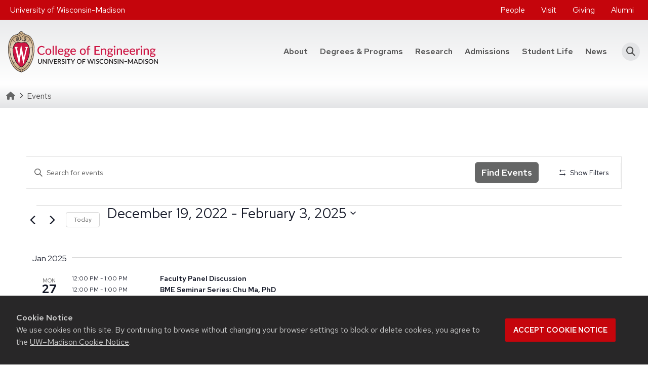

--- FILE ---
content_type: text/html; charset=UTF-8
request_url: https://engineering.wisc.edu/events/summary/?tribe-bar-date=2022-12-19
body_size: 31718
content:
<!DOCTYPE html>
<html lang="en-US">
<head>
	<!-- Google Tag Manager -->
	<script>(function(w,d,s,l,i){w[l]=w[l]||[];w[l].push({'gtm.start':
	new Date().getTime(),event:'gtm.js'});var f=d.getElementsByTagName(s)[0],
	j=d.createElement(s),dl=l!='dataLayer'?'&l='+l:'';j.async=true;j.src=
	'https://www.googletagmanager.com/gtm.js?id='+i+dl;f.parentNode.insertBefore(j,f);
	})(window,document,'script','dataLayer','GTM-5STK4X3');</script>
	<!-- End Google Tag Manager -->
	<!-- Google Tag Manager -->
	<script>(function(w,d,s,l,i){w[l]=w[l]||[];w[l].push({'gtm.start':
	new Date().getTime(),event:'gtm.js'});var f=d.getElementsByTagName(s)[0],
	j=d.createElement(s),dl=l!='dataLayer'?'&l='+l:'';j.async=true;j.src=
	'https://www.googletagmanager.com/gtm.js?id='+i+dl;f.parentNode.insertBefore(j,f);
	})(window,document,'script','dataLayer','GTM-N7GFX62');</script>
	<!-- End Google Tag Manager -->
	<meta charset="UTF-8">
	<meta http-equiv="X-UA-Compatible" content="IE=edge">
	<meta name="viewport" content="width=device-width, initial-scale=1, shrink-to-fit=no">
	<link rel="icon" type="image/png" href="https://engineering.wisc.edu/wp-content/themes/coe/assets/dist/favicons/favicon-96x96.png" sizes="96x96" />
	<link rel="icon" type="image/svg+xml" href="https://engineering.wisc.edu/wp-content/themes/coe/assets/dist/favicons/favicon.svg" />
	<link rel="shortcut icon" href="https://engineering.wisc.edu/wp-content/themes/coe/assets/dist/favicons/favicon.ico" />
	<link rel="apple-touch-icon" sizes="180x180" href="https://engineering.wisc.edu/wp-content/themes/coe/assets/dist/favicons/apple-touch-icon.png" />
	<meta name="apple-mobile-web-app-title" content="UW Engineering" />
	<link rel="manifest" href="https://engineering.wisc.edu/wp-content/themes/coe/assets/dist/favicons/site.webmanifest" />
	<link rel="preconnect" href="https://www.googletagmanager.com">
	<link rel='stylesheet' id='tribe-events-views-v2-bootstrap-datepicker-styles-css' href='https://engineering.wisc.edu/wp-content/plugins/the-events-calendar/vendor/bootstrap-datepicker/css/bootstrap-datepicker.standalone.min.css?ver=6.15.14' media='all' />
<link rel='stylesheet' id='tec-variables-skeleton-css' href='https://engineering.wisc.edu/wp-content/plugins/the-events-calendar/common/build/css/variables-skeleton.css?ver=6.10.1' media='all' />
<link rel='stylesheet' id='tribe-common-skeleton-style-css' href='https://engineering.wisc.edu/wp-content/plugins/the-events-calendar/common/build/css/common-skeleton.css?ver=6.10.1' media='all' />
<link rel='stylesheet' id='tribe-tooltipster-css-css' href='https://engineering.wisc.edu/wp-content/plugins/the-events-calendar/common/vendor/tooltipster/tooltipster.bundle.min.css?ver=6.10.1' media='all' />
<link rel='stylesheet' id='tribe-events-views-v2-skeleton-css' href='https://engineering.wisc.edu/wp-content/plugins/the-events-calendar/build/css/views-skeleton.css?ver=6.15.14' media='all' />
<link rel='stylesheet' id='tec-variables-full-css' href='https://engineering.wisc.edu/wp-content/plugins/the-events-calendar/common/build/css/variables-full.css?ver=6.10.1' media='all' />
<link rel='stylesheet' id='tribe-common-full-style-css' href='https://engineering.wisc.edu/wp-content/plugins/the-events-calendar/common/build/css/common-full.css?ver=6.10.1' media='all' />
<link rel='stylesheet' id='tribe-events-views-v2-full-css' href='https://engineering.wisc.edu/wp-content/plugins/the-events-calendar/build/css/views-full.css?ver=6.15.14' media='all' />
<link rel='stylesheet' id='tribe-events-views-v2-print-css' href='https://engineering.wisc.edu/wp-content/plugins/the-events-calendar/build/css/views-print.css?ver=6.15.14' media='print' />
<link rel='stylesheet' id='tribe-events-filterbar-views-v2-print-css' href='https://engineering.wisc.edu/wp-content/plugins/the-events-calendar-filterbar/build/css/views-print.css?ver=5.6.2' media='print' />
<link rel='stylesheet' id='tribe-events-pro-views-v2-print-css' href='https://engineering.wisc.edu/wp-content/plugins/events-calendar-pro/build/css/views-print.css?ver=7.7.12' media='print' />
<meta name='robots' content='noindex, follow' />

	<!-- This site is optimized with the Yoast SEO plugin v26.8 - https://yoast.com/product/yoast-seo-wordpress/ -->
	<title>Summary of Events from January 27, 2025 &#8211; February 3, 2025 &#8211; College of Engineering &#8211; University of Wisconsin-Madison</title>
	<meta property="og:locale" content="en_US" />
	<meta property="og:type" content="website" />
	<meta property="og:title" content="Events Archive - College of Engineering - University of Wisconsin-Madison" />
	<meta property="og:url" content="https://engineering.wisc.edu/events/" />
	<meta property="og:site_name" content="College of Engineering - University of Wisconsin-Madison" />
	<meta property="og:image" content="https://engineering.wisc.edu/wp-content/uploads/2022/02/default-16x9-1-scaled-scaled.webp" />
	<meta property="og:image:width" content="2560" />
	<meta property="og:image:height" content="1440" />
	<meta property="og:image:type" content="image/jpeg" />
	<meta name="twitter:card" content="summary_large_image" />
	<meta name="twitter:site" content="@UWMadEngr" />
	<script type="application/ld+json" class="yoast-schema-graph">{"@context":"https://schema.org","@graph":[{"@type":"CollectionPage","@id":"https://engineering.wisc.edu/events/","url":"https://engineering.wisc.edu/events/","name":"Events Archive - College of Engineering - University of Wisconsin-Madison","isPartOf":{"@id":"https://engineering.wisc.edu/#website"},"primaryImageOfPage":{"@id":"https://engineering.wisc.edu/events/#primaryimage"},"image":{"@id":"https://engineering.wisc.edu/events/#primaryimage"},"thumbnailUrl":"https://engineering.wisc.edu/wp-content/uploads/2025/09/Distinguished-Speaker-Seminar-Series-3.avif","breadcrumb":{"@id":"https://engineering.wisc.edu/events/#breadcrumb"},"inLanguage":"en-US"},{"@type":"ImageObject","inLanguage":"en-US","@id":"https://engineering.wisc.edu/events/#primaryimage","url":"https://engineering.wisc.edu/wp-content/uploads/2025/09/Distinguished-Speaker-Seminar-Series-3.avif","contentUrl":"https://engineering.wisc.edu/wp-content/uploads/2025/09/Distinguished-Speaker-Seminar-Series-3.avif","width":1920,"height":1080,"caption":"ECE Distinguished Speaker Seminar Series"},{"@type":"BreadcrumbList","@id":"https://engineering.wisc.edu/events/#breadcrumb","itemListElement":[{"@type":"ListItem","position":1,"name":"Homepage","item":"https://engineering.wisc.edu/"},{"@type":"ListItem","position":2,"name":"Events"}]},{"@type":"WebSite","@id":"https://engineering.wisc.edu/#website","url":"https://engineering.wisc.edu/","name":"College of Engineering - University of Wisconsin-Madison","description":"","publisher":{"@id":"https://engineering.wisc.edu/#organization"},"potentialAction":[{"@type":"SearchAction","target":{"@type":"EntryPoint","urlTemplate":"https://engineering.wisc.edu/?s={search_term_string}"},"query-input":{"@type":"PropertyValueSpecification","valueRequired":true,"valueName":"search_term_string"}}],"inLanguage":"en-US"},{"@type":"Organization","@id":"https://engineering.wisc.edu/#organization","name":"College of Engineering - University of Wisconsin-Madison","url":"https://engineering.wisc.edu/","logo":{"@type":"ImageObject","inLanguage":"en-US","@id":"https://engineering.wisc.edu/#/schema/logo/image/","url":"https://engineering.wisc.edu/wp-content/uploads/2021/09/UW_Engineering_color-flush.svg","contentUrl":"https://engineering.wisc.edu/wp-content/uploads/2021/09/UW_Engineering_color-flush.svg","width":295.95,"height":81.54,"caption":"College of Engineering - University of Wisconsin-Madison"},"image":{"@id":"https://engineering.wisc.edu/#/schema/logo/image/"},"sameAs":["https://www.facebook.com/UWMadEngr","https://x.com/UWMadEngr","https://www.instagram.com/uwmadengr/","https://www.youtube.com/uwmadengr","https://www.linkedin.com/school/uwmadengr"]}]}</script>
	<!-- / Yoast SEO plugin. -->


<link rel='dns-prefetch' href='//cdn.wisc.cloud' />
<link rel="alternate" type="application/rss+xml" title="College of Engineering - University of Wisconsin-Madison &raquo; Events Feed" href="https://engineering.wisc.edu/events/feed/" />
<style id='wp-img-auto-sizes-contain-inline-css'>
img:is([sizes=auto i],[sizes^="auto," i]){contain-intrinsic-size:3000px 1500px}
/*# sourceURL=wp-img-auto-sizes-contain-inline-css */
</style>
<link rel='stylesheet' id='tribe-events-block-event-datetime-css' href='https://engineering.wisc.edu/wp-content/plugins/the-events-calendar/build/event-datetime/frontend.css?ver=6.15.14' media='all' />
<link rel='stylesheet' id='tribe-events-block-event-organizer-css' href='https://engineering.wisc.edu/wp-content/plugins/the-events-calendar/build/event-organizer/frontend.css?ver=6.15.14' media='all' />
<link rel='stylesheet' id='tribe-events-block-event-links-css' href='https://engineering.wisc.edu/wp-content/plugins/the-events-calendar/build/event-links/frontend.css?ver=6.15.14' media='all' />
<link rel='stylesheet' id='tribe-events-block-event-price-css' href='https://engineering.wisc.edu/wp-content/plugins/the-events-calendar/build/event-price/frontend.css?ver=6.15.14' media='all' />
<link rel='stylesheet' id='tribe-events-block-event-website-css' href='https://engineering.wisc.edu/wp-content/plugins/the-events-calendar/build/event-website/frontend.css?ver=6.15.14' media='all' />
<link rel='stylesheet' id='tribe-select2-css-css' href='https://engineering.wisc.edu/wp-content/plugins/the-events-calendar/common/vendor/tribe-selectWoo/dist/css/selectWoo.min.css?ver=6.10.1' media='all' />
<link rel='stylesheet' id='tribe-events-custom-jquery-styles-css' href='https://engineering.wisc.edu/wp-content/plugins/the-events-calendar/vendor/jquery/smoothness/jquery-ui-1.8.23.custom.css?ver=6.15.14' media='all' />
<link rel='stylesheet' id='tribe-events-filterbar-views-v2-1-filter-bar-skeleton-css' href='https://engineering.wisc.edu/wp-content/plugins/the-events-calendar-filterbar/build/css/views-filter-bar-skeleton.css?ver=5.6.2' media='all' />
<link rel='stylesheet' id='tribe-events-filterbar-views-v2-1-filter-bar-full-css' href='https://engineering.wisc.edu/wp-content/plugins/the-events-calendar-filterbar/build/css/views-filter-bar-full.css?ver=5.6.2' media='all' />
<link rel='stylesheet' id='tribe-events-virtual-skeleton-css' href='https://engineering.wisc.edu/wp-content/plugins/events-calendar-pro/build/css/events-virtual-skeleton.css?ver=7.7.12' media='all' />
<link rel='stylesheet' id='tribe-events-virtual-full-css' href='https://engineering.wisc.edu/wp-content/plugins/events-calendar-pro/build/css/events-virtual-full.css?ver=7.7.12' media='all' />
<link rel='stylesheet' id='tec-events-pro-single-css' href='https://engineering.wisc.edu/wp-content/plugins/events-calendar-pro/build/css/events-single.css?ver=7.7.12' media='all' />
<link rel='stylesheet' id='tribe-events-pro-mini-calendar-block-styles-css' href='https://engineering.wisc.edu/wp-content/plugins/events-calendar-pro/build/css/tribe-events-pro-mini-calendar-block.css?ver=7.7.12' media='all' />
<link rel='stylesheet' id='sbi_styles-css' href='https://engineering.wisc.edu/wp-content/plugins/instagram-feed-pro/css/sbi-styles.min.css?ver=6.9.0' media='all' />
<link rel='preload' id='wp-block-library-css' href='https://engineering.wisc.edu/wp-includes/css/dist/block-library/style.min.css?ver=6.9' media='all' as="style" onload="this.onload=null;this.rel='stylesheet'" />
<style id='wp-block-heading-inline-css'>
h1:where(.wp-block-heading).has-background,h2:where(.wp-block-heading).has-background,h3:where(.wp-block-heading).has-background,h4:where(.wp-block-heading).has-background,h5:where(.wp-block-heading).has-background,h6:where(.wp-block-heading).has-background{padding:1.25em 2.375em}h1.has-text-align-left[style*=writing-mode]:where([style*=vertical-lr]),h1.has-text-align-right[style*=writing-mode]:where([style*=vertical-rl]),h2.has-text-align-left[style*=writing-mode]:where([style*=vertical-lr]),h2.has-text-align-right[style*=writing-mode]:where([style*=vertical-rl]),h3.has-text-align-left[style*=writing-mode]:where([style*=vertical-lr]),h3.has-text-align-right[style*=writing-mode]:where([style*=vertical-rl]),h4.has-text-align-left[style*=writing-mode]:where([style*=vertical-lr]),h4.has-text-align-right[style*=writing-mode]:where([style*=vertical-rl]),h5.has-text-align-left[style*=writing-mode]:where([style*=vertical-lr]),h5.has-text-align-right[style*=writing-mode]:where([style*=vertical-rl]),h6.has-text-align-left[style*=writing-mode]:where([style*=vertical-lr]),h6.has-text-align-right[style*=writing-mode]:where([style*=vertical-rl]){rotate:180deg}
/*# sourceURL=https://engineering.wisc.edu/wp-includes/blocks/heading/style.min.css */
</style>
<style id='wp-block-paragraph-inline-css'>
.is-small-text{font-size:.875em}.is-regular-text{font-size:1em}.is-large-text{font-size:2.25em}.is-larger-text{font-size:3em}.has-drop-cap:not(:focus):first-letter{float:left;font-size:8.4em;font-style:normal;font-weight:100;line-height:.68;margin:.05em .1em 0 0;text-transform:uppercase}body.rtl .has-drop-cap:not(:focus):first-letter{float:none;margin-left:.1em}p.has-drop-cap.has-background{overflow:hidden}:root :where(p.has-background){padding:1.25em 2.375em}:where(p.has-text-color:not(.has-link-color)) a{color:inherit}p.has-text-align-left[style*="writing-mode:vertical-lr"],p.has-text-align-right[style*="writing-mode:vertical-rl"]{rotate:180deg}
/*# sourceURL=https://engineering.wisc.edu/wp-includes/blocks/paragraph/style.min.css */
</style>
<style id='global-styles-inline-css'>
:root{--wp--preset--aspect-ratio--square: 1;--wp--preset--aspect-ratio--4-3: 4/3;--wp--preset--aspect-ratio--3-4: 3/4;--wp--preset--aspect-ratio--3-2: 3/2;--wp--preset--aspect-ratio--2-3: 2/3;--wp--preset--aspect-ratio--16-9: 16/9;--wp--preset--aspect-ratio--9-16: 9/16;--wp--preset--aspect-ratio--21-9: 21/9;--wp--preset--color--black: #000000;--wp--preset--color--cyan-bluish-gray: #abb8c3;--wp--preset--color--white: #ffffff;--wp--preset--color--pale-pink: #f78da7;--wp--preset--color--vivid-red: #cf2e2e;--wp--preset--color--luminous-vivid-orange: #ff6900;--wp--preset--color--luminous-vivid-amber: #fcb900;--wp--preset--color--light-green-cyan: #7bdcb5;--wp--preset--color--vivid-green-cyan: #00d084;--wp--preset--color--pale-cyan-blue: #8ed1fc;--wp--preset--color--vivid-cyan-blue: #0693e3;--wp--preset--color--vivid-purple: #9b51e0;--wp--preset--color--primary: var(--bs-primary);--wp--preset--color--secondary: var(--bs-secondary);--wp--preset--color--lighter: var(--bs-light);--wp--preset--color--dark: var(--bs-dark);--wp--preset--gradient--vivid-cyan-blue-to-vivid-purple: linear-gradient(135deg,rgb(6,147,227) 0%,rgb(155,81,224) 100%);--wp--preset--gradient--light-green-cyan-to-vivid-green-cyan: linear-gradient(135deg,rgb(122,220,180) 0%,rgb(0,208,130) 100%);--wp--preset--gradient--luminous-vivid-amber-to-luminous-vivid-orange: linear-gradient(135deg,rgb(252,185,0) 0%,rgb(255,105,0) 100%);--wp--preset--gradient--luminous-vivid-orange-to-vivid-red: linear-gradient(135deg,rgb(255,105,0) 0%,rgb(207,46,46) 100%);--wp--preset--gradient--very-light-gray-to-cyan-bluish-gray: linear-gradient(135deg,rgb(238,238,238) 0%,rgb(169,184,195) 100%);--wp--preset--gradient--cool-to-warm-spectrum: linear-gradient(135deg,rgb(74,234,220) 0%,rgb(151,120,209) 20%,rgb(207,42,186) 40%,rgb(238,44,130) 60%,rgb(251,105,98) 80%,rgb(254,248,76) 100%);--wp--preset--gradient--blush-light-purple: linear-gradient(135deg,rgb(255,206,236) 0%,rgb(152,150,240) 100%);--wp--preset--gradient--blush-bordeaux: linear-gradient(135deg,rgb(254,205,165) 0%,rgb(254,45,45) 50%,rgb(107,0,62) 100%);--wp--preset--gradient--luminous-dusk: linear-gradient(135deg,rgb(255,203,112) 0%,rgb(199,81,192) 50%,rgb(65,88,208) 100%);--wp--preset--gradient--pale-ocean: linear-gradient(135deg,rgb(255,245,203) 0%,rgb(182,227,212) 50%,rgb(51,167,181) 100%);--wp--preset--gradient--electric-grass: linear-gradient(135deg,rgb(202,248,128) 0%,rgb(113,206,126) 100%);--wp--preset--gradient--midnight: linear-gradient(135deg,rgb(2,3,129) 0%,rgb(40,116,252) 100%);--wp--preset--gradient--primary-to-secondary: linear-gradient(135deg, var(--bs-primary) 0%, var(--bs-secondary) 100%);--wp--preset--gradient--dark-to-primary: linear-gradient(135deg, var(--bs-dark) 0%, var(--bs-primary) 100%);--wp--preset--gradient--primary-overlay: linear-gradient(180deg, rgba(0,0,0,0) 0%, var(--bs-primary) 100%);--wp--preset--gradient--dark-overlay: linear-gradient(180deg, rgba(0,0,0,0) 0%, rgba(0,0,0,0.8) 100%);--wp--preset--gradient--gradient-secondary: var(--gradient-secondary);--wp--preset--gradient--gradient-secondary-lr: var(--gradient-secondary-lr);--wp--preset--gradient--gradient-primary: var(--gradient-primary);--wp--preset--gradient--gradient-primary-lr: var(--gradient-primary-lr);--wp--preset--gradient--light-grey-tb: var(--gradient-light-grey-tb);--wp--preset--gradient--light-grey-lr: var(--gradient-light-grey-lr);--wp--preset--gradient--light-grey-bt: var(--gradient-light-grey-bt);--wp--preset--gradient--light-grey-rl: var(--gradient-light-grey-rl);--wp--preset--font-size--small: var(--bs-font-size-sm);--wp--preset--font-size--medium: var(--bs-font-size-base);--wp--preset--font-size--large: var(--bs-font-size-lg);--wp--preset--font-size--x-large: 42px;--wp--preset--font-family--font-heading: var(--bs-font-heading);--wp--preset--font-family--font-base: var(--bs-font-base);--wp--preset--spacing--20: var(--bs-spacer-2);--wp--preset--spacing--30: var(--bs-spacer-3);--wp--preset--spacing--40: var(--bs-spacer-4);--wp--preset--spacing--50: var(--bs-spacer-5);--wp--preset--spacing--60: 2.25rem;--wp--preset--spacing--70: 3.38rem;--wp--preset--spacing--80: 5.06rem;--wp--preset--spacing--10: var(--bs-spacer-1);--wp--preset--shadow--natural: 6px 6px 9px rgba(0, 0, 0, 0.2);--wp--preset--shadow--deep: 12px 12px 50px rgba(0, 0, 0, 0.4);--wp--preset--shadow--sharp: 6px 6px 0px rgba(0, 0, 0, 0.2);--wp--preset--shadow--outlined: 6px 6px 0px -3px rgb(255, 255, 255), 6px 6px rgb(0, 0, 0);--wp--preset--shadow--crisp: 6px 6px 0px rgb(0, 0, 0);}:root { --wp--style--global--content-size: 1320px;--wp--style--global--wide-size: 1320px; }:where(body) { margin: 0; }.wp-site-blocks > .alignleft { float: left; margin-right: 2em; }.wp-site-blocks > .alignright { float: right; margin-left: 2em; }.wp-site-blocks > .aligncenter { justify-content: center; margin-left: auto; margin-right: auto; }:where(.is-layout-flex){gap: 0.5em;}:where(.is-layout-grid){gap: 0.5em;}.is-layout-flow > .alignleft{float: left;margin-inline-start: 0;margin-inline-end: 2em;}.is-layout-flow > .alignright{float: right;margin-inline-start: 2em;margin-inline-end: 0;}.is-layout-flow > .aligncenter{margin-left: auto !important;margin-right: auto !important;}.is-layout-constrained > .alignleft{float: left;margin-inline-start: 0;margin-inline-end: 2em;}.is-layout-constrained > .alignright{float: right;margin-inline-start: 2em;margin-inline-end: 0;}.is-layout-constrained > .aligncenter{margin-left: auto !important;margin-right: auto !important;}.is-layout-constrained > :where(:not(.alignleft):not(.alignright):not(.alignfull)){max-width: var(--wp--style--global--content-size);margin-left: auto !important;margin-right: auto !important;}.is-layout-constrained > .alignwide{max-width: var(--wp--style--global--wide-size);}body .is-layout-flex{display: flex;}.is-layout-flex{flex-wrap: wrap;align-items: center;}.is-layout-flex > :is(*, div){margin: 0;}body .is-layout-grid{display: grid;}.is-layout-grid > :is(*, div){margin: 0;}body{padding-top: 0px;padding-right: 0px;padding-bottom: 0px;padding-left: 0px;}a:where(:not(.wp-element-button)){text-decoration: underline;}:root :where(.wp-element-button, .wp-block-button__link){background-color: #32373c;border-width: 0;color: #fff;font-family: inherit;font-size: inherit;font-style: inherit;font-weight: inherit;letter-spacing: inherit;line-height: inherit;padding-top: calc(0.667em + 2px);padding-right: calc(1.333em + 2px);padding-bottom: calc(0.667em + 2px);padding-left: calc(1.333em + 2px);text-decoration: none;text-transform: inherit;}.has-black-color{color: var(--wp--preset--color--black) !important;}.has-cyan-bluish-gray-color{color: var(--wp--preset--color--cyan-bluish-gray) !important;}.has-white-color{color: var(--wp--preset--color--white) !important;}.has-pale-pink-color{color: var(--wp--preset--color--pale-pink) !important;}.has-vivid-red-color{color: var(--wp--preset--color--vivid-red) !important;}.has-luminous-vivid-orange-color{color: var(--wp--preset--color--luminous-vivid-orange) !important;}.has-luminous-vivid-amber-color{color: var(--wp--preset--color--luminous-vivid-amber) !important;}.has-light-green-cyan-color{color: var(--wp--preset--color--light-green-cyan) !important;}.has-vivid-green-cyan-color{color: var(--wp--preset--color--vivid-green-cyan) !important;}.has-pale-cyan-blue-color{color: var(--wp--preset--color--pale-cyan-blue) !important;}.has-vivid-cyan-blue-color{color: var(--wp--preset--color--vivid-cyan-blue) !important;}.has-vivid-purple-color{color: var(--wp--preset--color--vivid-purple) !important;}.has-primary-color{color: var(--wp--preset--color--primary) !important;}.has-secondary-color{color: var(--wp--preset--color--secondary) !important;}.has-lighter-color{color: var(--wp--preset--color--lighter) !important;}.has-dark-color{color: var(--wp--preset--color--dark) !important;}.has-black-background-color{background-color: var(--wp--preset--color--black) !important;}.has-cyan-bluish-gray-background-color{background-color: var(--wp--preset--color--cyan-bluish-gray) !important;}.has-white-background-color{background-color: var(--wp--preset--color--white) !important;}.has-pale-pink-background-color{background-color: var(--wp--preset--color--pale-pink) !important;}.has-vivid-red-background-color{background-color: var(--wp--preset--color--vivid-red) !important;}.has-luminous-vivid-orange-background-color{background-color: var(--wp--preset--color--luminous-vivid-orange) !important;}.has-luminous-vivid-amber-background-color{background-color: var(--wp--preset--color--luminous-vivid-amber) !important;}.has-light-green-cyan-background-color{background-color: var(--wp--preset--color--light-green-cyan) !important;}.has-vivid-green-cyan-background-color{background-color: var(--wp--preset--color--vivid-green-cyan) !important;}.has-pale-cyan-blue-background-color{background-color: var(--wp--preset--color--pale-cyan-blue) !important;}.has-vivid-cyan-blue-background-color{background-color: var(--wp--preset--color--vivid-cyan-blue) !important;}.has-vivid-purple-background-color{background-color: var(--wp--preset--color--vivid-purple) !important;}.has-primary-background-color{background-color: var(--wp--preset--color--primary) !important;}.has-secondary-background-color{background-color: var(--wp--preset--color--secondary) !important;}.has-lighter-background-color{background-color: var(--wp--preset--color--lighter) !important;}.has-dark-background-color{background-color: var(--wp--preset--color--dark) !important;}.has-black-border-color{border-color: var(--wp--preset--color--black) !important;}.has-cyan-bluish-gray-border-color{border-color: var(--wp--preset--color--cyan-bluish-gray) !important;}.has-white-border-color{border-color: var(--wp--preset--color--white) !important;}.has-pale-pink-border-color{border-color: var(--wp--preset--color--pale-pink) !important;}.has-vivid-red-border-color{border-color: var(--wp--preset--color--vivid-red) !important;}.has-luminous-vivid-orange-border-color{border-color: var(--wp--preset--color--luminous-vivid-orange) !important;}.has-luminous-vivid-amber-border-color{border-color: var(--wp--preset--color--luminous-vivid-amber) !important;}.has-light-green-cyan-border-color{border-color: var(--wp--preset--color--light-green-cyan) !important;}.has-vivid-green-cyan-border-color{border-color: var(--wp--preset--color--vivid-green-cyan) !important;}.has-pale-cyan-blue-border-color{border-color: var(--wp--preset--color--pale-cyan-blue) !important;}.has-vivid-cyan-blue-border-color{border-color: var(--wp--preset--color--vivid-cyan-blue) !important;}.has-vivid-purple-border-color{border-color: var(--wp--preset--color--vivid-purple) !important;}.has-primary-border-color{border-color: var(--wp--preset--color--primary) !important;}.has-secondary-border-color{border-color: var(--wp--preset--color--secondary) !important;}.has-lighter-border-color{border-color: var(--wp--preset--color--lighter) !important;}.has-dark-border-color{border-color: var(--wp--preset--color--dark) !important;}.has-vivid-cyan-blue-to-vivid-purple-gradient-background{background: var(--wp--preset--gradient--vivid-cyan-blue-to-vivid-purple) !important;}.has-light-green-cyan-to-vivid-green-cyan-gradient-background{background: var(--wp--preset--gradient--light-green-cyan-to-vivid-green-cyan) !important;}.has-luminous-vivid-amber-to-luminous-vivid-orange-gradient-background{background: var(--wp--preset--gradient--luminous-vivid-amber-to-luminous-vivid-orange) !important;}.has-luminous-vivid-orange-to-vivid-red-gradient-background{background: var(--wp--preset--gradient--luminous-vivid-orange-to-vivid-red) !important;}.has-very-light-gray-to-cyan-bluish-gray-gradient-background{background: var(--wp--preset--gradient--very-light-gray-to-cyan-bluish-gray) !important;}.has-cool-to-warm-spectrum-gradient-background{background: var(--wp--preset--gradient--cool-to-warm-spectrum) !important;}.has-blush-light-purple-gradient-background{background: var(--wp--preset--gradient--blush-light-purple) !important;}.has-blush-bordeaux-gradient-background{background: var(--wp--preset--gradient--blush-bordeaux) !important;}.has-luminous-dusk-gradient-background{background: var(--wp--preset--gradient--luminous-dusk) !important;}.has-pale-ocean-gradient-background{background: var(--wp--preset--gradient--pale-ocean) !important;}.has-electric-grass-gradient-background{background: var(--wp--preset--gradient--electric-grass) !important;}.has-midnight-gradient-background{background: var(--wp--preset--gradient--midnight) !important;}.has-primary-to-secondary-gradient-background{background: var(--wp--preset--gradient--primary-to-secondary) !important;}.has-dark-to-primary-gradient-background{background: var(--wp--preset--gradient--dark-to-primary) !important;}.has-primary-overlay-gradient-background{background: var(--wp--preset--gradient--primary-overlay) !important;}.has-dark-overlay-gradient-background{background: var(--wp--preset--gradient--dark-overlay) !important;}.has-gradient-secondary-gradient-background{background: var(--wp--preset--gradient--gradient-secondary) !important;}.has-gradient-secondary-lr-gradient-background{background: var(--wp--preset--gradient--gradient-secondary-lr) !important;}.has-gradient-primary-gradient-background{background: var(--wp--preset--gradient--gradient-primary) !important;}.has-gradient-primary-lr-gradient-background{background: var(--wp--preset--gradient--gradient-primary-lr) !important;}.has-light-grey-tb-gradient-background{background: var(--wp--preset--gradient--light-grey-tb) !important;}.has-light-grey-lr-gradient-background{background: var(--wp--preset--gradient--light-grey-lr) !important;}.has-light-grey-bt-gradient-background{background: var(--wp--preset--gradient--light-grey-bt) !important;}.has-light-grey-rl-gradient-background{background: var(--wp--preset--gradient--light-grey-rl) !important;}.has-small-font-size{font-size: var(--wp--preset--font-size--small) !important;}.has-medium-font-size{font-size: var(--wp--preset--font-size--medium) !important;}.has-large-font-size{font-size: var(--wp--preset--font-size--large) !important;}.has-x-large-font-size{font-size: var(--wp--preset--font-size--x-large) !important;}.has-font-heading-font-family{font-family: var(--wp--preset--font-family--font-heading) !important;}.has-font-base-font-family{font-family: var(--wp--preset--font-family--font-base) !important;}
/*# sourceURL=global-styles-inline-css */
</style>

<style id='dominant-color-styles-inline-css'>
img[data-dominant-color]:not(.has-transparency) { background-color: var(--dominant-color); }
/*# sourceURL=dominant-color-styles-inline-css */
</style>
<link rel='stylesheet' id='theme-css' href='https://engineering.wisc.edu/wp-content/themes/coe/assets/dist/css/theme.min.css?ver=1769391919' media='all' />
<script src="https://engineering.wisc.edu/wp-includes/js/jquery/jquery.min.js?ver=3.7.1" id="jquery-core-js"></script>
<script src="https://engineering.wisc.edu/wp-content/plugins/the-events-calendar/common/build/js/tribe-common.js?ver=9c44e11f3503a33e9540" id="tribe-common-js"></script>
<script src="https://engineering.wisc.edu/wp-content/plugins/the-events-calendar/build/js/views/breakpoints.js?ver=4208de2df2852e0b91ec" id="tribe-events-views-v2-breakpoints-js"></script>
<script src="https://engineering.wisc.edu/wp-content/plugins/the-events-calendar/build/js/views/accordion.js?ver=b0cf88d89b3e05e7d2ef" id="tribe-events-views-v2-accordion-js"></script>
<script id="tribe-events-filterbar-views-filter-bar-state-js-js-extra">
var tribe_events_filter_bar_js_config = {"events":{"currency_symbol":"$","reverse_currency_position":false},"l10n":{"show_filters":"Show filters","hide_filters":"Hide filters","filter_options":"Filter options","cost_range_currency_symbol_before":"\u003C%- currency_symbol %\u003E\u003C%- cost_low %\u003E - \u003C%- currency_symbol %\u003E\u003C%- cost_high %\u003E","cost_range_currency_symbol_after":"\u003C%- cost_low %\u003E\u003C%- currency_symbol %\u003E - \u003C%- cost_high %\u003E\u003C%- currency_symbol %\u003E"}};
//# sourceURL=tribe-events-filterbar-views-filter-bar-state-js-js-extra
</script>
<script src="https://engineering.wisc.edu/wp-content/plugins/the-events-calendar-filterbar/build/js/views/filter-bar-state.js?ver=5.6.2" id="tribe-events-filterbar-views-filter-bar-state-js-js"></script>
<link rel="https://api.w.org/" href="https://engineering.wisc.edu/wp-json/" /><meta name="generator" content="dominant-color-images 1.2.0">
<!-- Stream WordPress user activity plugin v4.1.1 -->
<meta name="generator" content="webp-uploads 2.6.1">
<meta name="tec-api-version" content="v1"><meta name="tec-api-origin" content="https://engineering.wisc.edu"><link rel="alternate" href="https://engineering.wisc.edu/wp-json/tribe/events/v1/" /><meta name="post-type" content="tribe_events"><meta name="author" content="Allyson Crowley"><style>.recentcomments a{display:inline !important;padding:0 !important;margin:0 !important;}</style>		<style id="wp-custom-css">
			/* used on publications page to hide shadow on cards */
.card-no_shadow .row .col .card{
	border:none;
}
 .statistic-statistic.mt-md-4 {
    margin-top: .5rem !important; }
.textRed{color: #c5050c;}

.acf-block-testimonial .pt-4 {    padding-top: 0rem!important;}

.acf-block-card .card-footer {padding: 0.5rem 1rem 1.5rem 1rem}

#report.acf-block-card .card-img-overlay, #adResources.acf-block-card .card-img-overlay {background-color: rgba(0,0,0,0)!important;}

#report a {font-weight: 700 !important;}

/* light grey background for cards */
#AcdmGrvCmp .card, #AcdmGrvCmp .card-footer, #ugRank .card, #gradRank .card {background-color: #f0f1f2 !important;}

/* manual # placement on Facts & stags page */
.midSuper {font-size: .5em; vertical-align: .35em}


#statBlock1 .card-title, #ugRank .card-title, #gradRank .card-title {
  text-align: center;
}		</style>
		<link rel='stylesheet' id='tec-events-pro-archives-style-css' href='https://engineering.wisc.edu/wp-content/plugins/events-calendar-pro/build/css/custom-tables-v1/archives.css?ver=7.7.12' media='all' />
</head>

<body class="archive post-type-archive post-type-archive-tribe_events wp-custom-logo wp-embed-responsive wp-theme-coe tribe-events-page-template tribe-no-js tribe-filter-live group-blog hfeed">
	<!-- Google Tag Manager (noscript) -->
	<noscript><iframe src="https://www.googletagmanager.com/ns.html?id=GTM-5STK4X3" height="0" width="0"
			style="display:none;visibility:hidden"></iframe></noscript>
	<!-- End Google Tag Manager (noscript) -->
	<!-- Google Tag Manager (noscript) -->
	<noscript><iframe src="https://www.googletagmanager.com/ns.html?id=GTM-N7GFX62" height="0" width="0"
			style="display:none;visibility:hidden"></iframe></noscript>
	<!-- End Google Tag Manager (noscript) -->
		<a class="visually-hidden-focusable" href="#main" role="region" aria-label="Skip to content">Skip to main content</a>
	<header class="bg-light-grey-tb">
		<div class="alert-bar">
			</div>
		<div class="utility-bar bg-secondary text-white">
		<div class="container-xxl d-flex flex-row align-content-center ">
							<div id="block-3" class="d-flex align-items-center widget_block"><ul class="nav d-none d-md-flex" style="color:#cacbcc;">
<li class="nav-item p-2"><a href="https://www.wisc.edu/" target="_blank" class="text-decoration-none" rel="noopener noreferrer">University of Wisconsin-Madison</a></li>
</ul></div>			
				<nav class="align-items-center ms-auto" aria-label="Utility Menu"><ul id="utility-menu" class="nav d-none d-md-flex" role="menu"><li itemscope="itemscope" itemtype="https://www.schema.org/SiteNavigationElement" id="menu-item-57059" class="menu-item menu-item-type-custom menu-item-object-custom menu-item-57059 nav-item" role="menuitem"><a href="/about/faculty-and-staff-directory/" class="nav-link">People</a></li>
<li itemscope="itemscope" itemtype="https://www.schema.org/SiteNavigationElement" id="menu-item-6" class="menu-item menu-item-type-custom menu-item-object-custom menu-item-6 nav-item" role="menuitem"><a href="https://engineering.wisc.edu/admissions/visit/" class="nav-link">Visit</a></li>
<li itemscope="itemscope" itemtype="https://www.schema.org/SiteNavigationElement" id="menu-item-54222" class="menu-item menu-item-type-post_type menu-item-object-page menu-item-54222 nav-item" role="menuitem"><a href="https://engineering.wisc.edu/giving/" class="nav-link">Giving</a></li>
<li itemscope="itemscope" itemtype="https://www.schema.org/SiteNavigationElement" id="menu-item-55576" class="menu-item menu-item-type-post_type menu-item-object-page menu-item-55576 nav-item" role="menuitem"><a href="https://engineering.wisc.edu/alumni/" class="nav-link">Alumni</a></li>
</ul></nav>	
		</div>
	</div>
	<nav class="container-xxl navbar navbar-expand-lg navbar-light flex-wrap flex-lg-nowrap ps-3">
				<a href="/" class="navbar-brand"><img width="296" height="82" src="https://engineering.wisc.edu/wp-content/uploads/2021/09/UW_Engineering_color-flush.svg" class="img-fluid" alt="College of Engineering - University of Wisconsin Madison" loading="eager" decoding="async" /></a>
				<button class="navbar-toggler" type="button" data-bs-toggle="collapse" data-bs-target="#navbar-primary" aria-controls="navbar-primary" aria-expanded="false" aria-label="Toggle navigation">
			<span class="navbar-toggler-icon"></span>
		</button>
		<div class="collapse navbar-collapse" id="navbar-primary">
			<div class="d-lg-none mt-4 mb-3">
				<form role="search" method="get" class="search-form" action="https://engineering.wisc.edu/">
				<label class="input-group">
						<span class="visually-hidden">Search for:</span>
						<input class="form-control" type="search" aria-label="Search" placeholder="search" value="" name="s" title="Search for:" />
						<span class="input-group-append">
							<button class="btn btn-search" type="submit" value="search">
								<i class="fa fa-search"></i> <span class="visually-hidden">Search</span>
							</button>
						</span>
					</label>
				</form>
			</div>
			<nav class="ms-auto" aria-label="Main Menu"><ul id="main-menu" class="navbar-nav" role="menu"><li itemscope="itemscope" itemtype="https://www.schema.org/SiteNavigationElement" id="menu-item-45228" class="menu-item menu-item-type-custom menu-item-object-custom menu-item-has-children dropdown menu-item-45228 nav-item" role="menuitem"><a href="#" data-bs-toggle="dropdown" aria-haspopup="true" aria-expanded="false" class="dropdown-toggle nav-link" id="menu-item-dropdown-45228">About</a>
<ul class="dropdown-menu" aria-labelledby="menu-item-dropdown-45228" role="menu">
	<li itemscope="itemscope" itemtype="https://www.schema.org/SiteNavigationElement" id="menu-item-46162" class="menu-item menu-item-type-post_type menu-item-object-page menu-item-46162 nav-item" role="menuitem"><a href="https://engineering.wisc.edu/about/" class="dropdown-item">Who we are</a></li>
	<li itemscope="itemscope" itemtype="https://www.schema.org/SiteNavigationElement" id="menu-item-46136" class="menu-item menu-item-type-post_type menu-item-object-page menu-item-46136 nav-item" role="menuitem"><a href="https://engineering.wisc.edu/departments/" class="dropdown-item">Departments</a></li>
	<li itemscope="itemscope" itemtype="https://www.schema.org/SiteNavigationElement" id="menu-item-50710" class="menu-item menu-item-type-post_type menu-item-object-page menu-item-50710 nav-item" role="menuitem"><a href="https://engineering.wisc.edu/student-services/" class="dropdown-item">Student services</a></li>
	<li itemscope="itemscope" itemtype="https://www.schema.org/SiteNavigationElement" id="menu-item-90170" class="menu-item menu-item-type-post_type menu-item-object-page menu-item-90170 nav-item" role="menuitem"><a href="https://engineering.wisc.edu/strategic-priorities/" class="dropdown-item">Strategic priorities</a></li>
</ul>
</li>
<li itemscope="itemscope" itemtype="https://www.schema.org/SiteNavigationElement" id="menu-item-45229" class="menu-item menu-item-type-custom menu-item-object-custom menu-item-has-children dropdown menu-item-45229 nav-item" role="menuitem"><a href="#" data-bs-toggle="dropdown" aria-haspopup="true" aria-expanded="false" class="dropdown-toggle nav-link" id="menu-item-dropdown-45229">Degrees &amp; Programs</a>
<ul class="dropdown-menu" aria-labelledby="menu-item-dropdown-45229" role="menu">
	<li itemscope="itemscope" itemtype="https://www.schema.org/SiteNavigationElement" id="menu-item-45610" class="menu-item menu-item-type-post_type menu-item-object-page menu-item-45610 nav-item" role="menuitem"><a href="https://engineering.wisc.edu/degrees-programs/undergraduate/" class="dropdown-item">Undergraduate</a></li>
	<li itemscope="itemscope" itemtype="https://www.schema.org/SiteNavigationElement" id="menu-item-45609" class="menu-item menu-item-type-post_type menu-item-object-page menu-item-45609 nav-item" role="menuitem"><a href="https://engineering.wisc.edu/degrees-programs/graduate/" class="dropdown-item">Graduate</a></li>
</ul>
</li>
<li itemscope="itemscope" itemtype="https://www.schema.org/SiteNavigationElement" id="menu-item-51733" class="menu-item menu-item-type-post_type menu-item-object-page menu-item-51733 nav-item" role="menuitem"><a title="Engineering Research" href="https://engineering.wisc.edu/research/" class="nav-link">Research</a></li>
<li itemscope="itemscope" itemtype="https://www.schema.org/SiteNavigationElement" id="menu-item-52681" class="menu-item menu-item-type-post_type menu-item-object-page menu-item-has-children dropdown menu-item-52681 nav-item" role="menuitem"><a href="#" data-bs-toggle="dropdown" aria-haspopup="true" aria-expanded="false" class="dropdown-toggle nav-link" id="menu-item-dropdown-52681">Admissions</a>
<ul class="dropdown-menu" aria-labelledby="menu-item-dropdown-52681" role="menu">
	<li itemscope="itemscope" itemtype="https://www.schema.org/SiteNavigationElement" id="menu-item-60970" class="menu-item menu-item-type-post_type menu-item-object-page menu-item-60970 nav-item" role="menuitem"><a href="https://engineering.wisc.edu/admissions/undergraduate/" class="dropdown-item">Undergraduate</a></li>
	<li itemscope="itemscope" itemtype="https://www.schema.org/SiteNavigationElement" id="menu-item-60972" class="menu-item menu-item-type-post_type menu-item-object-page menu-item-60972 nav-item" role="menuitem"><a href="https://engineering.wisc.edu/admissions/graduate/" class="dropdown-item">Graduate</a></li>
</ul>
</li>
<li itemscope="itemscope" itemtype="https://www.schema.org/SiteNavigationElement" id="menu-item-58408" class="menu-item menu-item-type-post_type menu-item-object-page menu-item-58408 nav-item" role="menuitem"><a href="https://engineering.wisc.edu/student-life/" class="nav-link">Student Life</a></li>
<li itemscope="itemscope" itemtype="https://www.schema.org/SiteNavigationElement" id="menu-item-45253" class="menu-item menu-item-type-post_type menu-item-object-page menu-item-45253 nav-item" role="menuitem"><a href="https://engineering.wisc.edu/news/" class="nav-link">News</a></li>
</ul></nav>			<nav class="mt-3 d-lg-none mb-4" aria-label="Utility Menu"><ul id="utility-menu-collapse" class="navbar-nav" role="menu"><li itemscope="itemscope" itemtype="https://www.schema.org/SiteNavigationElement" class="menu-item menu-item-type-custom menu-item-object-custom menu-item-57059 nav-item" role="menuitem"><a href="/about/faculty-and-staff-directory/" class="nav-link">People</a></li>
<li itemscope="itemscope" itemtype="https://www.schema.org/SiteNavigationElement" class="menu-item menu-item-type-custom menu-item-object-custom menu-item-6 nav-item" role="menuitem"><a href="https://engineering.wisc.edu/admissions/visit/" class="nav-link">Visit</a></li>
<li itemscope="itemscope" itemtype="https://www.schema.org/SiteNavigationElement" class="menu-item menu-item-type-post_type menu-item-object-page menu-item-54222 nav-item" role="menuitem"><a href="https://engineering.wisc.edu/giving/" class="nav-link">Giving</a></li>
<li itemscope="itemscope" itemtype="https://www.schema.org/SiteNavigationElement" class="menu-item menu-item-type-post_type menu-item-object-page menu-item-55576 nav-item" role="menuitem"><a href="https://engineering.wisc.edu/alumni/" class="nav-link">Alumni</a></li>
</ul></nav>
			<div class="d-none d-lg-flex dropdown">
			<ul class="navbar-nav">
				<li class="nav-item dropstart">
					<a class="nav-link pe-0" title="display search box" id="dropdownSearchButton" role="button" data-bs-toggle="dropdown" aria-expanded="false"><span class="fa-stack fa-1x"><i class="fas fa-circle fa-stack-2x text-light"></i><i class="fas fa-search fa-stack-1x"></i></span></a>
					<div class="dropdown-menu dropdown-search" aria-labelledby="dropdownSearchButton">
						<form role="search" method="get" class="px-3 py-2" action="https://engineering.wisc.edu/">
							<div class="input-group">
								<input class="form-control" type="input" aria-label="Search" placeholder="search" value="" name="s" title="Search for:" />									
								<button class="btn btn-search" type="submit" value="search">
									<i class="fa fa-search"></i> <span class="visually-hidden">Search</span>
								</button>
							</div>
						</form>					            
					</div>
        		</li>
      		</ul>			
		</div>
	</nav>	
</header>
<div class="breadcrumb bg-light-grey-bt"><nav id="breadcrumbs" aria-label="breadcrumb" class="container-xxl"><span><span><a href="https://engineering.wisc.edu/"><span class="fas fa-home"></span><span class="visually-hidden">Homepage</span></a></span> <span class="fas fa-xs fa-chevron-right mx-1"></span> <span class="breadcrumb_last" aria-current="page">Events</span></span></nav></div><div
	 class="tribe-common tribe-events tribe-events-view tribe-events-view--summary tribe-events-view--list tribe-events--has-filter-bar tribe-events--filter-bar-horizontal alignwide tribe-events-pro" 	data-js="tribe-events-view"
	data-view-rest-url="https://engineering.wisc.edu/wp-json/tribe/views/v2/html"
	data-view-rest-method="GET"
		data-view-manage-url="1"
				data-view-breakpoint-pointer="2db820a6-ca48-48f4-9ccf-72974a679adb"
	 role="main">
	<section class="tribe-common-l-container tribe-events-l-container">
		<div
	class="tribe-events-view-loader tribe-common-a11y-hidden"
	role="alert"
	aria-live="polite"
>
	<span class="tribe-events-view-loader__text tribe-common-a11y-visual-hide">
		10 events found.	</span>
	<div class="tribe-events-view-loader__dots tribe-common-c-loader">
		<svg
	 class="tribe-common-c-svgicon tribe-common-c-svgicon--dot tribe-common-c-loader__dot tribe-common-c-loader__dot--first" 	aria-hidden="true"
	viewBox="0 0 15 15"
	xmlns="http://www.w3.org/2000/svg"
>
	<circle cx="7.5" cy="7.5" r="7.5"/>
</svg>
		<svg
	 class="tribe-common-c-svgicon tribe-common-c-svgicon--dot tribe-common-c-loader__dot tribe-common-c-loader__dot--second" 	aria-hidden="true"
	viewBox="0 0 15 15"
	xmlns="http://www.w3.org/2000/svg"
>
	<circle cx="7.5" cy="7.5" r="7.5"/>
</svg>
		<svg
	 class="tribe-common-c-svgicon tribe-common-c-svgicon--dot tribe-common-c-loader__dot tribe-common-c-loader__dot--third" 	aria-hidden="true"
	viewBox="0 0 15 15"
	xmlns="http://www.w3.org/2000/svg"
>
	<circle cx="7.5" cy="7.5" r="7.5"/>
</svg>
	</div>
</div>

		<script type="application/ld+json">
[{"@context":"http://schema.org","@type":"Event","name":"Faculty Panel Discussion","description":"&lt;p&gt;Have a real talk about the academic job search and work-life balance with College of Engineering faculty members&lt;/p&gt;\\n","image":"https://engineering.wisc.edu/wp-content/uploads/2024/03/Copy-of-Copy-of-Copy-of-Welcome-Back-Badger-template-jpg.webp","url":"https://engineering.wisc.edu/event/faculty-panel-discussion/","eventAttendanceMode":"https://schema.org/OfflineEventAttendanceMode","eventStatus":"https://schema.org/EventScheduled","startDate":"2025-01-27T12:00:00-06:00","endDate":"2025-01-27T13:00:00-06:00","location":{"@type":"Place","name":"3210 Mechanical Engineering Building","description":"","url":"https://engineering.wisc.edu/venue/","address":{"@type":"PostalAddress","streetAddress":"1415 Engineering Drive","addressLocality":"Madison","postalCode":"53711"},"telephone":"","sameAs":""},"performer":"Organization"},{"@context":"http://schema.org","@type":"Event","name":"BME Seminar Series: Chu Ma, PhD","description":"&lt;p&gt;Blind-Label Subwavelength Ultrasound Imaging Chu Ma, PhDDugald C. Jackson Assistant ProfessorAcoustic Sensing and Functional Materials (ASFM) LabDepartment of Electrical and Computer EngineeringUniversity of Wisconsin-Madison Abstract:Ultrasound allows non-invasive, non-radiative imaging with sub-millimeter resolution, with broad applications in sensing, communication, biomedical diagnosis and non-destructive testing. In this talk, I will present our work on combining acoustic random...&lt;/p&gt;\\n","image":"https://engineering.wisc.edu/wp-content/uploads/2022/03/Seminar-Graphic-jpg-webp.webp","url":"https://engineering.wisc.edu/event/bme-seminar-series-chu-ma-phd/","eventAttendanceMode":"https://schema.org/OfflineEventAttendanceMode","eventStatus":"https://schema.org/EventScheduled","startDate":"2025-01-27T12:00:00-06:00","endDate":"2025-01-27T13:00:00-06:00","location":{"@type":"Place","name":"1003 (Tong Auditorium) Engineering Centers Building","description":"","url":"https://engineering.wisc.edu/venue/room-1003-tong-auditorium-engineering-centers-building/","address":{"@type":"PostalAddress","streetAddress":"1550 Engineering Drive","addressLocality":"Madison","addressRegion":"WI","postalCode":"53706","addressCountry":"United States"},"telephone":"","sameAs":""},"organizer":{"@type":"Person","name":"Department of Biomedical Engineering","description":"","url":"https://engineering.wisc.edu/departments/biomedical-engineering/","telephone":"608-263-4660","email":"bme&#104;e&#108;p&#64;&#98;me.&#119;i&#115;c.&#101;&#100;u","sameAs":"https://engineering.wisc.edu/departments/biomedical-engineering/"},"performer":"Organization"},{"@context":"http://schema.org","@type":"Event","name":"ME Faculty Candidate Seminar","description":"&lt;p&gt;Join the Department of Mechanical Engineering for Faculty Candidate Seminars during the Spring 2025 semester. These will take place on Mondays and Wednesdays of each week from 12-1pm in room 2188 ME Building.&lt;/p&gt;\\n","image":"https://engineering.wisc.edu/wp-content/uploads/2025/01/Faculty-Seminar-Promotion.avif","url":"https://engineering.wisc.edu/event/me-faculty-candidate-seminar-4/","eventAttendanceMode":"https://schema.org/OfflineEventAttendanceMode","eventStatus":"https://schema.org/EventScheduled","startDate":"2025-01-27T12:00:00-06:00","endDate":"2025-01-27T13:00:00-06:00","location":{"@type":"Place","name":"Mechanical Engineering Building","description":"","url":"https://engineering.wisc.edu/venue/mechanical-engineering-building/","address":{"@type":"PostalAddress","streetAddress":"1513 University Avenue","addressLocality":"Madison","addressRegion":"WI","postalCode":"53706-1539","addressCountry":"United States"},"telephone":"","sameAs":""},"organizer":{"@type":"Person","name":"Department of Mechanical Engineering","description":"","url":"","telephone":"","email":"","sameAs":""},"performer":"Organization"},{"@context":"http://schema.org","@type":"Event","name":"MS&amp;E Faculty Search Presentation: Dr. Shu Wang","description":"&lt;p&gt;UW-Madison Department of Materials Science and Engineering welcomes Dr. Shu Wang. Their presentation on \u201cBridging Molecular Mechanochemistry and Network Fracture Mechanics\u201d will be on Monday, Jan. 27 in MS&amp;E 265 from 4 p.m. to 5 p.m. Abstract Polymer networks, spanning applications from automobile tires to hydrogels, are ubiquitous in daily life and are designed to...&lt;/p&gt;\\n","image":"https://engineering.wisc.edu/wp-content/uploads/2025/01/MSE-SEMINAR-SERIES-WEB-EVENT-PHOTO-4.avif","url":"https://engineering.wisc.edu/event/mse-faculty-search-presentation-dr-shu-wang/","eventAttendanceMode":"https://schema.org/OfflineEventAttendanceMode","eventStatus":"https://schema.org/EventScheduled","startDate":"2025-01-27T16:00:00-06:00","endDate":"2025-01-27T17:00:00-06:00","performer":"Organization"},{"@context":"http://schema.org","@type":"Event","name":"ME Faculty Candidate Seminar","description":"&lt;p&gt;Join the Department of Mechanical Engineering for Faculty Candidate Seminars during the Spring 2025 semester. These will take place on Mondays and Wednesdays of each week from 12-1pm in room 2188 ME Building.&lt;/p&gt;\\n","image":"https://engineering.wisc.edu/wp-content/uploads/2025/01/Faculty-Seminar-Promotion.avif","url":"https://engineering.wisc.edu/event/me-faculty-candidate-seminar-5/","eventAttendanceMode":"https://schema.org/OfflineEventAttendanceMode","eventStatus":"https://schema.org/EventScheduled","startDate":"2025-01-29T12:00:00-06:00","endDate":"2025-01-29T13:00:00-06:00","location":{"@type":"Place","name":"Mechanical Engineering Building","description":"","url":"https://engineering.wisc.edu/venue/mechanical-engineering-building/","address":{"@type":"PostalAddress","streetAddress":"1513 University Avenue","addressLocality":"Madison","addressRegion":"WI","postalCode":"53706-1539","addressCountry":"United States"},"telephone":"","sameAs":""},"organizer":{"@type":"Person","name":"Department of Mechanical Engineering","description":"","url":"","telephone":"","email":"","sameAs":""},"performer":"Organization"},{"@context":"http://schema.org","@type":"Event","name":"Discover ISyE","description":"&lt;p&gt;If you\\'re wondering about a degree in industrial and systems engineering, this open house is for you!&lt;/p&gt;\\n","image":"https://engineering.wisc.edu/wp-content/uploads/2024/03/Copy-of-Copy-of-Copy-of-Welcome-Back-Badger-template-jpg.webp","url":"https://engineering.wisc.edu/event/discover-isye-2/","eventAttendanceMode":"https://schema.org/OfflineEventAttendanceMode","eventStatus":"https://schema.org/EventScheduled","startDate":"2025-01-29T16:00:00-06:00","endDate":"2025-01-29T18:00:00-06:00","location":{"@type":"Place","name":"Mechanical Engineering Building &#8211; Atrium","description":"","url":"https://engineering.wisc.edu/venue/mechanical-engineering-building-atrium/","address":{"@type":"PostalAddress","streetAddress":"1415 Engineering Drive","addressLocality":"Madison","postalCode":"53711"},"telephone":"","sameAs":""},"performer":"Organization"},{"@context":"http://schema.org","@type":"Event","name":"BME Seminar Series: Monica Ohnsorg, PhD","description":"&lt;p&gt;Using Bottlebrush Polymers to Tackle Challenges in Drug Delivery and Tissue Engineering Monica Ohnsorg, PhDPostdoctoral FellowDepartment of Chemical and Biological EngineeringBioFrontiers InstituteUniversity of Colorado Boulder Abstract:Macromolecular design can be a powerful tool to improve the efficacy of clinical therapeutics and develop biomaterials to support in vitro human cell-based models. In this talk, I will discuss...&lt;/p&gt;\\n","image":"https://engineering.wisc.edu/wp-content/uploads/2022/03/Seminar-Graphic-jpg-webp.webp","url":"https://engineering.wisc.edu/event/bme-seminar-series-monica-ohnsorg-phd/","eventAttendanceMode":"https://schema.org/OfflineEventAttendanceMode","eventStatus":"https://schema.org/EventScheduled","startDate":"2025-01-30T12:00:00-06:00","endDate":"2025-01-30T13:00:00-06:00","location":{"@type":"Place","name":"2180 Mechanical Engineering","description":"","url":"https://engineering.wisc.edu/venue/2180-mechanical-engineering/","address":{"@type":"PostalAddress","streetAddress":"1513 University Ave","addressLocality":"Madison","addressRegion":"WI","postalCode":"53706","addressCountry":"United States"},"telephone":"","sameAs":""},"organizer":{"@type":"Person","name":"Department of Biomedical Engineering","description":"","url":"https://engineering.wisc.edu/departments/biomedical-engineering/","telephone":"608-263-4660","email":"bmehel&#112;&#64;bme.&#119;isc.e&#100;&#117;","sameAs":"https://engineering.wisc.edu/departments/biomedical-engineering/"},"performer":"Organization"},{"@context":"http://schema.org","@type":"Event","name":"MS&amp;E Seminar Series: Dr. Joseph Jakes","description":"&lt;p&gt;UW-Madison Department of Materials Science and Engineering welcomes Dr. Joseph Jakes. Their seminar on \u201cMultimodal Study Reveals Diffusion Mechanism through Wood Cell Walls\u201d will be on Thursday, Jan. 30 in MS&amp;E 265 from 1 p.m. to 2 p.m. Abstract The diffusion of chemicals and inorganic ions through wood cell walls is a critical process in...&lt;/p&gt;\\n","image":"https://engineering.wisc.edu/wp-content/uploads/2025/01/MSE-SEMINAR-SERIES-WEB-EVENT-PHOTO-3.avif","url":"https://engineering.wisc.edu/event/mse-seminar-series-dr-joseph-jakes/","eventAttendanceMode":"https://schema.org/OfflineEventAttendanceMode","eventStatus":"https://schema.org/EventScheduled","startDate":"2025-01-30T13:00:00-06:00","endDate":"2025-01-30T14:00:00-06:00","performer":"Organization"},{"@context":"http://schema.org","@type":"Event","name":"ME 903 Graduate Seminar: Rachel Gehlhar Humann","description":"&lt;p&gt;The ME 903: Graduate Student Lecture Series features campus and visiting speakers who present on a variety of research topics in the field of mechanical engineering. Professor Rachel Gehlhar Humann is a professor at the University of Minnesota.&lt;/p&gt;\\n","image":"https://engineering.wisc.edu/wp-content/uploads/2024/08/Event-Graphics-for-Calendar-12-jpg.avif","url":"https://engineering.wisc.edu/event/me-903-graduate-seminar-rachel-gehlhar-humann/","eventAttendanceMode":"https://schema.org/OfflineEventAttendanceMode","eventStatus":"https://schema.org/EventScheduled","startDate":"2025-01-30T16:00:00-06:00","endDate":"2025-01-30T17:00:00-06:00","location":{"@type":"Place","name":"3M Auditorium, rm 1106 Mechanical Engineering Building","description":"","url":"https://engineering.wisc.edu/venue/3m-auditorium-rm-1106-mechanical-engineering-building/","address":{"@type":"PostalAddress","streetAddress":"1513 University Ave","addressLocality":"Madison","postalCode":"53711"},"telephone":"","sameAs":""},"organizer":{"@type":"Person","name":"Department of Mechanical Engineering","description":"","url":"","telephone":"","email":"","sameAs":""},"performer":"Organization"},{"@context":"http://schema.org","@type":"Event","name":"BME Seminar Series: Yichun He","description":"&lt;p&gt;Bridging Molecular and Functional Understandings of Cells with Artificial Intelligence Yichun HePhD Candidate, Harvard UniversitySchool of Engineering and Applied SciencesThe Broad Institute of MIT and Harvard Abstract:The mammalian brain exhibits complex functions and behaviors, driven by diverse cell types distributed throughout its tissue. However, understanding the heterogeneity of cell types and neuronal functions across the...&lt;/p&gt;\\n","image":"https://engineering.wisc.edu/wp-content/uploads/2022/03/Seminar-Graphic-jpg-webp.webp","url":"https://engineering.wisc.edu/event/bme-seminar-series-yichun-he/","eventAttendanceMode":"https://schema.org/OfflineEventAttendanceMode","eventStatus":"https://schema.org/EventScheduled","startDate":"2025-02-03T12:00:00-06:00","endDate":"2025-02-03T13:00:00-06:00","location":{"@type":"Place","name":"1003 (Tong Auditorium) Engineering Centers Building","description":"","url":"https://engineering.wisc.edu/venue/room-1003-tong-auditorium-engineering-centers-building/","address":{"@type":"PostalAddress","streetAddress":"1550 Engineering Drive","addressLocality":"Madison","addressRegion":"WI","postalCode":"53706","addressCountry":"United States"},"telephone":"","sameAs":""},"organizer":{"@type":"Person","name":"Department of Biomedical Engineering","description":"","url":"https://engineering.wisc.edu/departments/biomedical-engineering/","telephone":"608-263-4660","email":"b&#109;&#101;h&#101;lp&#64;b&#109;e.&#119;i&#115;&#99;.&#101;d&#117;","sameAs":"https://engineering.wisc.edu/departments/biomedical-engineering/"},"performer":"Organization"}]
</script>
		<script data-js="tribe-events-view-data" type="application/json">
	{"slug":"summary","prev_url":"","next_url":"https:\/\/engineering.wisc.edu\/events\/summary\/page\/2\/?tribe-bar-date=2022-12-19","view_class":"Tribe\\Events\\Pro\\Views\\V2\\Views\\Summary_View","view_slug":"summary","view_label":"Summary","title":"Events Archive - College of Engineering - University of Wisconsin-Madison","events":[10001112,10001115,10001131,10001136,10001132,10001056,10001118,10001137,10001058,10001119],"url":"https:\/\/engineering.wisc.edu\/events\/summary\/?tribe-bar-date=2022-12-19","url_event_date":"2022-12-19","bar":{"keyword":"","date":"2022-12-19"},"today":"2026-01-26 00:00:00","now":"2026-01-26 01:51:07","home_url":"https:\/\/engineering.wisc.edu","rest_url":"https:\/\/engineering.wisc.edu\/wp-json\/tribe\/views\/v2\/html","rest_method":"GET","rest_nonce":"","should_manage_url":true,"today_url":"https:\/\/engineering.wisc.edu\/events\/summary\/","today_title":"Click to select today's date","today_label":"Today","prev_label":"","next_label":"2022-12-19","date_formats":{"compact":"Y-m-d","month_and_year_compact":"Y-m","month_and_year":"F Y","time_range_separator":" - ","date_time_separator":" @ "},"messages":[],"start_of_week":"1","header_title":"","header_title_element":"h1","content_title":"","breadcrumbs":[],"backlink":false,"before_events":"","after_events":"\n<!--\nThis calendar is powered by The Events Calendar.\nhttp:\/\/evnt.is\/18wn\n-->\n","display_events_bar":true,"disable_event_search":false,"live_refresh":true,"ical":{"display_link":true,"link":{"url":"https:\/\/engineering.wisc.edu\/events\/summary\/?tribe-bar-date=2022-12-19&#038;ical=1","text":"Export Events","title":"Use this to share calendar data with Google Calendar, Apple iCal and other compatible apps"}},"container_classes":["tribe-common","tribe-events","tribe-events-view","tribe-events-view--summary","tribe-events-view--list","tribe-events--has-filter-bar","tribe-events--filter-bar-horizontal","alignwide","tribe-events-pro"],"container_data":[],"is_past":false,"breakpoints":{"xsmall":500,"medium":768,"full":960},"breakpoint_pointer":"2db820a6-ca48-48f4-9ccf-72974a679adb","is_initial_load":true,"public_views":{"list":{"view_class":"Tribe\\Events\\Views\\V2\\Views\\List_View","view_url":"https:\/\/engineering.wisc.edu\/events\/list\/?tribe-bar-date=2022-12-19","view_label":"List","aria_label":"Display Events in List View"},"month":{"view_class":"Tribe\\Events\\Views\\V2\\Views\\Month_View","view_url":"https:\/\/engineering.wisc.edu\/events\/month\/2022-12\/","view_label":"Month","aria_label":"Display Events in Month View"},"week":{"view_class":"Tribe\\Events\\Pro\\Views\\V2\\Views\\Week_View","view_url":"https:\/\/engineering.wisc.edu\/events\/week\/2022-12-19\/","view_label":"Week","aria_label":"Display Events in Week View"},"summary":{"view_class":"Tribe\\Events\\Pro\\Views\\V2\\Views\\Summary_View","view_url":"https:\/\/engineering.wisc.edu\/events\/summary\/?tribe-bar-date=2022-12-19","view_label":"Summary","aria_label":"Display Events in Summary View"}},"show_latest_past":true,"past":false,"show_now":false,"now_label":"Now","now_label_mobile":"Now","show_end":true,"selected_start_datetime":"2022-12-19","selected_start_date_mobile":"2022-12-19","selected_start_date_label":"December 19, 2022","selected_end_datetime":"2025-02-03","selected_end_date_mobile":"2025-02-03","selected_end_date_label":"February 3, 2025","datepicker_date":"2022-12-19","events_by_date":{"2025-01-27":{"2025-01-27 12:00:00 - 10001112":10001112,"2025-01-27 12:00:00 - 10001115":10001115,"2025-01-27 12:00:00 - 10001131":10001131,"2025-01-27 16:00:00 - 10001136":10001136},"2025-01-29":{"2025-01-29 12:00:00 - 10001132":10001132,"2025-01-29 16:00:00 - 10001056":10001056},"2025-01-30":{"2025-01-30 12:00:00 - 10001118":10001118,"2025-01-30 13:00:00 - 10001137":10001137,"2025-01-30 16:00:00 - 10001058":10001058},"2025-02-03":{"2025-02-03 12:00:00 - 10001119":10001119}},"subscribe_links":{"gcal":{"label":"Google Calendar","single_label":"Add to Google Calendar","visible":true,"block_slug":"hasGoogleCalendar"},"ical":{"label":"iCalendar","single_label":"Add to iCalendar","visible":true,"block_slug":"hasiCal"},"outlook-365":{"label":"Outlook 365","single_label":"Outlook 365","visible":true,"block_slug":"hasOutlook365"},"outlook-live":{"label":"Outlook Live","single_label":"Outlook Live","visible":true,"block_slug":"hasOutlookLive"},"ics":{"label":"Export .ics file","single_label":"Export .ics file","visible":true,"block_slug":null},"outlook-ics":{"label":"Export Outlook .ics file","single_label":"Export Outlook .ics file","visible":true,"block_slug":null}},"layout":"horizontal","filterbar_state":"closed","filters":[{"filter_object":{"type":"checkbox","name":"Event Category","slug":"filterbar_category","priority":1,"values":[{"name":"Admissions","depth":0,"value":2466,"data":{"slug":"admissions"},"class":"tribe-parent-cat tribe-events-category-admissions parent-2466 has-child closed"},{"name":"undergrad","depth":1,"value":2467,"data":{"slug":"undergrad"},"class":"tribe-child-cat tribe-events-category-undergrad child-2466"},{"name":"Alumni events","depth":0,"value":128,"data":{"slug":"alumni-events"},"class":"tribe-parent-cat tribe-events-category-alumni-events parent-128 has-child closed"},{"name":"Featured Guest Speaker","depth":1,"value":2558,"data":{"slug":"featured-guest-speaker"},"class":"tribe-child-cat tribe-events-category-featured-guest-speaker child-128"},{"name":"Colloquium","depth":0,"value":1202,"data":{"slug":"colloquium"},"class":"tribe-parent-cat tribe-events-category-colloquium"},{"name":"Departments","depth":0,"value":2453,"data":{"slug":"departments"},"class":"tribe-parent-cat tribe-events-category-departments parent-2453 has-child closed"},{"name":"Biomedical Engineering","depth":1,"value":583,"data":{"slug":"biomedical-engineering"},"class":"tribe-child-cat tribe-events-category-biomedical-engineering child-2453"},{"name":"Chemical &amp; Biological Engineering","depth":1,"value":20,"data":{"slug":"chemical-biological-engineering"},"class":"tribe-child-cat tribe-events-category-chemical-biological-engineering child-2453"},{"name":"Civil &amp; Environmental Engineering","depth":1,"value":2274,"data":{"slug":"civil-environmental-engineering"},"class":"tribe-child-cat tribe-events-category-civil-environmental-engineering child-2453"},{"name":"Electrical &amp; Computer Engineering","depth":1,"value":135,"data":{"slug":"electrical-computer-engineering"},"class":"tribe-child-cat tribe-events-category-electrical-computer-engineering child-2453"},{"name":"Industrial &amp; Systems Engineering","depth":1,"value":1201,"data":{"slug":"industrial-systems-engineering"},"class":"tribe-child-cat tribe-events-category-industrial-systems-engineering child-2453"},{"name":"Materials Science &amp; Engineering","depth":1,"value":2455,"data":{"slug":"materials-science-engineering"},"class":"tribe-child-cat tribe-events-category-materials-science-engineering child-2453"},{"name":"Mechanical Engineering","depth":1,"value":1932,"data":{"slug":"mechanical-engineering"},"class":"tribe-child-cat tribe-events-category-mechanical-engineering child-2453"},{"name":"Nuclear Engineering &amp; Engineering Physics","depth":1,"value":2454,"data":{"slug":"nuclear-engineering-engineering-physics"},"class":"tribe-child-cat tribe-events-category-nuclear-engineering-engineering-physics child-2453"},{"name":"Information Session","depth":0,"value":2602,"data":{"slug":"information-session"},"class":"tribe-parent-cat tribe-events-category-information-session"},{"name":"Seminar","depth":0,"value":1933,"data":{"slug":"seminar"},"class":"tribe-parent-cat tribe-events-category-seminar"},{"name":"Social Event","depth":0,"value":2599,"data":{"slug":"social-event"},"class":"tribe-parent-cat tribe-events-category-social-event"},{"name":"Student Org Event","depth":0,"value":2675,"data":{"slug":"student-org-event"},"class":"tribe-parent-cat tribe-events-category-student-org-event"},{"name":"Webinar","depth":0,"value":2606,"data":{"slug":"webinar"},"class":"tribe-parent-cat tribe-events-category-webinar"}],"free":null,"currentValue":[],"isActiveFilter":true,"queryArgs":[],"joinClause":"","whereClause":"","stack_managed":false},"label":"Event Category","selections_count":"","selections":"","toggle_id":"filterbar_category-toggle-2db820a6-ca48-48f4-9ccf-72974a679adb","container_id":"filterbar_category-container-2db820a6-ca48-48f4-9ccf-72974a679adb","pill_toggle_id":"filterbar_category-pill-toggle-2db820a6-ca48-48f4-9ccf-72974a679adb","is_open":false,"name":"tribe_eventcategory[]","fields":[{"type":"checkbox","label":"Admissions","value":2466,"id":"tribe-events-filterbar-8ad4a5bb-admissions","name":"tribe_eventcategory[]","checked":false},{"type":"checkbox","label":"undergrad","value":2467,"id":"tribe-events-filterbar-af58b181-undergrad","name":"tribe_eventcategory[]","checked":false},{"type":"checkbox","label":"Alumni events","value":128,"id":"tribe-events-filterbar-cc891609-alumni-events","name":"tribe_eventcategory[]","checked":false},{"type":"checkbox","label":"Featured Guest Speaker","value":2558,"id":"tribe-events-filterbar-ca0b6800-featured-guest-speaker","name":"tribe_eventcategory[]","checked":false},{"type":"checkbox","label":"Colloquium","value":1202,"id":"tribe-events-filterbar-d09d917a-colloquium","name":"tribe_eventcategory[]","checked":false},{"type":"checkbox","label":"Departments","value":2453,"id":"tribe-events-filterbar-f673af65-departments","name":"tribe_eventcategory[]","checked":false},{"type":"checkbox","label":"Biomedical Engineering","value":583,"id":"tribe-events-filterbar-bdb12080-biomedical-engineering","name":"tribe_eventcategory[]","checked":false},{"type":"checkbox","label":"Chemical &amp; Biological Engineering","value":20,"id":"tribe-events-filterbar-ec687bd0-chemical-&amp;-biological-engineering","name":"tribe_eventcategory[]","checked":false},{"type":"checkbox","label":"Civil &amp; Environmental Engineering","value":2274,"id":"tribe-events-filterbar-2801ea54-civil-&amp;-environmental-engineering","name":"tribe_eventcategory[]","checked":false},{"type":"checkbox","label":"Electrical &amp; Computer Engineering","value":135,"id":"tribe-events-filterbar-8e8aca84-electrical-&amp;-computer-engineering","name":"tribe_eventcategory[]","checked":false},{"type":"checkbox","label":"Industrial &amp; Systems Engineering","value":1201,"id":"tribe-events-filterbar-0a213131-industrial-&amp;-systems-engineering","name":"tribe_eventcategory[]","checked":false},{"type":"checkbox","label":"Materials Science &amp; Engineering","value":2455,"id":"tribe-events-filterbar-16366a06-materials-science-&amp;-engineering","name":"tribe_eventcategory[]","checked":false},{"type":"checkbox","label":"Mechanical Engineering","value":1932,"id":"tribe-events-filterbar-7405b98f-mechanical-engineering","name":"tribe_eventcategory[]","checked":false},{"type":"checkbox","label":"Nuclear Engineering &amp; Engineering Physics","value":2454,"id":"tribe-events-filterbar-0c209757-nuclear-engineering-&amp;-engineering-physics","name":"tribe_eventcategory[]","checked":false},{"type":"checkbox","label":"Information Session","value":2602,"id":"tribe-events-filterbar-c0a84b58-information-session","name":"tribe_eventcategory[]","checked":false},{"type":"checkbox","label":"Seminar","value":1933,"id":"tribe-events-filterbar-94e1b0c2-seminar","name":"tribe_eventcategory[]","checked":false},{"type":"checkbox","label":"Social Event","value":2599,"id":"tribe-events-filterbar-12481fae-social-event","name":"tribe_eventcategory[]","checked":false},{"type":"checkbox","label":"Student Org Event","value":2675,"id":"tribe-events-filterbar-d944c637-student-org-event","name":"tribe_eventcategory[]","checked":false},{"type":"checkbox","label":"Webinar","value":2606,"id":"tribe-events-filterbar-2590eb7d-webinar","name":"tribe_eventcategory[]","checked":false}],"type":"checkbox"},{"filter_object":{"type":"checkbox","name":"Day","slug":"filterbar_day_of_week","priority":2,"values":[{"name":"Monday","value":2},{"name":"Tuesday","value":3},{"name":"Wednesday","value":4},{"name":"Thursday","value":5},{"name":"Friday","value":6},{"name":"Saturday","value":7},{"name":"Sunday","value":1}],"free":null,"currentValue":[],"isActiveFilter":true,"queryArgs":[],"joinClause":"","whereClause":"","stack_managed":false},"label":"Day","selections_count":"","selections":"","toggle_id":"filterbar_day_of_week-toggle-2db820a6-ca48-48f4-9ccf-72974a679adb","container_id":"filterbar_day_of_week-container-2db820a6-ca48-48f4-9ccf-72974a679adb","pill_toggle_id":"filterbar_day_of_week-pill-toggle-2db820a6-ca48-48f4-9ccf-72974a679adb","is_open":false,"name":"tribe_dayofweek[]","fields":[{"type":"checkbox","label":"Monday","value":2,"id":"tribe-events-filterbar-36a407df-monday","name":"tribe_dayofweek[]","checked":false},{"type":"checkbox","label":"Tuesday","value":3,"id":"tribe-events-filterbar-a566fd16-tuesday","name":"tribe_dayofweek[]","checked":false},{"type":"checkbox","label":"Wednesday","value":4,"id":"tribe-events-filterbar-fc1cf498-wednesday","name":"tribe_dayofweek[]","checked":false},{"type":"checkbox","label":"Thursday","value":5,"id":"tribe-events-filterbar-d7423afd-thursday","name":"tribe_dayofweek[]","checked":false},{"type":"checkbox","label":"Friday","value":6,"id":"tribe-events-filterbar-78095b77-friday","name":"tribe_dayofweek[]","checked":false},{"type":"checkbox","label":"Saturday","value":7,"id":"tribe-events-filterbar-2af0b68b-saturday","name":"tribe_dayofweek[]","checked":false},{"type":"checkbox","label":"Sunday","value":1,"id":"tribe-events-filterbar-7e62ca66-sunday","name":"tribe_dayofweek[]","checked":false}],"type":"checkbox"}],"selected_filters":[],"mobile_initial_state_control":true,"display_recurring_toggle":false,"_context":{"slug":"summary"},"text":"Loading...","classes":["tribe-common-c-loader__dot","tribe-common-c-loader__dot--third"]}</script>

		
		
<header  class="tribe-events-header tribe-events-header--has-event-search" >
	
	
	
	
	<div
	 class="tribe-events-header__events-bar tribe-events-c-events-bar tribe-events-c-events-bar--border" 	data-js="tribe-events-events-bar"
>

	<h2 class="tribe-common-a11y-visual-hide">
		Events Search and Views Navigation	</h2>

			<button
	class="tribe-events-c-events-bar__search-button"
	aria-controls="tribe-events-search-container"
	aria-expanded="false"
	data-js="tribe-events-search-button"
>
	<svg
	 class="tribe-common-c-svgicon tribe-common-c-svgicon--search tribe-events-c-events-bar__search-button-icon-svg" 	aria-hidden="true"
	viewBox="0 0 16 16"
	xmlns="http://www.w3.org/2000/svg"
>
	<path fill-rule="evenodd" clip-rule="evenodd" d="M11.164 10.133L16 14.97 14.969 16l-4.836-4.836a6.225 6.225 0 01-3.875 1.352 6.24 6.24 0 01-4.427-1.832A6.272 6.272 0 010 6.258 6.24 6.24 0 011.831 1.83 6.272 6.272 0 016.258 0c1.67 0 3.235.658 4.426 1.831a6.272 6.272 0 011.832 4.427c0 1.422-.48 2.773-1.352 3.875zM6.258 1.458c-1.28 0-2.49.498-3.396 1.404-1.866 1.867-1.866 4.925 0 6.791a4.774 4.774 0 003.396 1.405c1.28 0 2.489-.498 3.395-1.405 1.867-1.866 1.867-4.924 0-6.79a4.774 4.774 0 00-3.395-1.405z"/>
</svg>
	<span class="tribe-events-c-events-bar__search-button-text tribe-common-a11y-visual-hide">
		Search	</span>
</button>

		<div
			class="tribe-events-c-events-bar__search-container"
			id="tribe-events-search-container"
			data-js="tribe-events-search-container"
		>
			<div
	class="tribe-events-c-events-bar__search"
	id="tribe-events-events-bar-search"
	data-js="tribe-events-events-bar-search"
>
	<form
		class="tribe-events-c-search tribe-events-c-events-bar__search-form"
		method="get"
		data-js="tribe-events-view-form"
		role="search"
	>
		<input type="hidden" name="tribe-events-views[url]" value="https://engineering.wisc.edu/events/summary/?tribe-bar-date=2022-12-19" />

		<div class="tribe-events-c-search__input-group">
			<div
	class="tribe-common-form-control-text tribe-events-c-search__input-control tribe-events-c-search__input-control--keyword"
	data-js="tribe-events-events-bar-input-control"
>
	<label class="tribe-common-form-control-text__label" for="tribe-events-events-bar-keyword">
		Enter Keyword. Search for Events by Keyword.	</label>
	<input
		class="tribe-common-form-control-text__input tribe-events-c-search__input"
		data-js="tribe-events-events-bar-input-control-input"
		type="text"
		id="tribe-events-events-bar-keyword"
		name="tribe-events-views[tribe-bar-search]"
		value=""
		placeholder="Search for events"
		aria-label="Enter Keyword. Search for events by Keyword."
	/>
	<svg
	 class="tribe-common-c-svgicon tribe-common-c-svgicon--search tribe-events-c-search__input-control-icon-svg" 	aria-hidden="true"
	viewBox="0 0 16 16"
	xmlns="http://www.w3.org/2000/svg"
>
	<path fill-rule="evenodd" clip-rule="evenodd" d="M11.164 10.133L16 14.97 14.969 16l-4.836-4.836a6.225 6.225 0 01-3.875 1.352 6.24 6.24 0 01-4.427-1.832A6.272 6.272 0 010 6.258 6.24 6.24 0 011.831 1.83 6.272 6.272 0 016.258 0c1.67 0 3.235.658 4.426 1.831a6.272 6.272 0 011.832 4.427c0 1.422-.48 2.773-1.352 3.875zM6.258 1.458c-1.28 0-2.49.498-3.396 1.404-1.866 1.867-1.866 4.925 0 6.791a4.774 4.774 0 003.396 1.405c1.28 0 2.489-.498 3.395-1.405 1.867-1.866 1.867-4.924 0-6.79a4.774 4.774 0 00-3.395-1.405z"/>
</svg>
</div>
		</div>

		<button
	class="tribe-common-c-btn tribe-events-c-search__button"
	type="submit"
	name="submit-bar"
>
	Find Events</button>
	</form>
</div>
		</div>
	
	<div class="tribe-events-c-events-bar__filter-button-container">
	<button
		 class="tribe-events-c-events-bar__filter-button" 		aria-controls="tribe-filter-bar--2db820a6-ca48-48f4-9ccf-72974a679adb"
		aria-expanded="false"
		data-js="tribe-events-filter-button"
	>
		<svg aria-hidden="true"  class="tribe-events-c-events-bar__filter-button-icon tribe-common-c-svgicon tribe-common-c-svgicon--filter"  viewBox="0 0 18 18" xmlns="http://www.w3.org/2000/svg"><path fill-rule="evenodd" clip-rule="evenodd" d="M4.44 1a.775.775 0 10-1.55 0v1.89H1a.775.775 0 000 1.55h1.89v1.893a.775.775 0 001.55 0V4.44H17a.775.775 0 000-1.55H4.44V1zM.224 14.332c0-.428.347-.775.775-.775h12.56v-1.893a.775.775 0 011.55 0v1.893h1.89a.775.775 0 010 1.55h-1.89v1.89a.775.775 0 01-1.55 0v-1.89H.998a.775.775 0 01-.775-.775z"/></svg>
		<span class="tribe-events-c-events-bar__filter-button-text tribe-common-b2 tribe-common-a11y-visual-hide">
			Show filters		</span>
	</button>
</div>
<div class="tribe-events-c-events-bar__views">
	<h3 class="tribe-common-a11y-visual-hide">
		Event Views Navigation	</h3>
	<div  class="tribe-events-c-view-selector tribe-events-c-view-selector--labels"  data-js="tribe-events-view-selector">
		<button
			class="tribe-events-c-view-selector__button tribe-common-c-btn__clear"
			data-js="tribe-events-view-selector-button"
			aria-current="true"
			aria-description="Select Calendar View"
		>
			<span class="tribe-events-c-view-selector__button-icon">
				<svg
	 class="tribe-common-c-svgicon tribe-common-c-svgicon--summary tribe-common-c-svgicon__svg-stroke tribe-events-c-view-selector__button-icon-svg" 	aria-hidden="true"
	viewBox="0 0 21 21"
	fill="none"
	xmlns="http://www.w3.org/2000/svg"
>
	<path d="M.716.643A.302.302 0 01.729.625h19.542a.656.656 0 01.104.375v2a.656.656 0 01-.104.375H.729A.657.657 0 01.625 3V1c0-.168.047-.292.09-.357zM20.254.608l.003.002a.014.014 0 01-.003-.002zm0 2.784l.003-.002-.003.002zm-19.508 0L.743 3.39a.013.013 0 01.003.002zM.743.61L.746.608.743.61zM.716 17.643a.312.312 0 01.013-.018h19.542l.013.018c.044.065.091.19.091.357v2a.656.656 0 01-.104.375H.729A.657.657 0 01.625 20v-2c0-.168.047-.292.09-.357zm19.538-.035l.003.002a.014.014 0 01-.003-.002zm0 2.784l.003-.002-.003.002zm-19.508 0l-.003-.002a.014.014 0 01.003.002zM.743 17.61a.013.013 0 01.003-.002l-.003.002zm19.58-2.735H.677c-.002 0-.005 0-.009-.002a.053.053 0 01-.016-.012.11.11 0 01-.027-.075V6.214a.11.11 0 01.027-.075.052.052 0 01.016-.012.022.022 0 01.01-.002h19.645c.002 0 .005 0 .009.002.004.002.01.005.016.012a.11.11 0 01.027.075v8.572a.11.11 0 01-.027.075.052.052 0 01-.016.012.023.023 0 01-.01.002z" stroke-width="1.25"/>
</svg>
			</span>
			<span class="tribe-events-c-view-selector__button-text tribe-common-a11y-visual-hide">
				Summary			</span>
			<svg
	 class="tribe-common-c-svgicon tribe-common-c-svgicon--caret-down tribe-events-c-view-selector__button-icon-caret-svg" 	aria-hidden="true"
	viewBox="0 0 10 7"
	xmlns="http://www.w3.org/2000/svg"
>
	<path fill-rule="evenodd" clip-rule="evenodd" d="M1.008.609L5 4.6 8.992.61l.958.958L5 6.517.05 1.566l.958-.958z" class="tribe-common-c-svgicon__svg-fill"/>
</svg>
		</button>
		<div
	class="tribe-events-c-view-selector__content"
	id="tribe-events-view-selector-content"
	data-js="tribe-events-view-selector-list-container"
>
	<ul class="tribe-events-c-view-selector__list">
					<li
	 class="tribe-events-c-view-selector__list-item tribe-events-c-view-selector__list-item--list" >
	<a
		href="https://engineering.wisc.edu/events/list/?tribe-bar-date=2022-12-19"
		class="tribe-events-c-view-selector__list-item-link"
		data-js="tribe-events-view-link"
		aria-label="Display Events in List View"
			>
		<span class="tribe-events-c-view-selector__list-item-icon">
			<svg
	 class="tribe-common-c-svgicon tribe-common-c-svgicon--list tribe-events-c-view-selector__list-item-icon-svg" 	aria-hidden="true"
	viewBox="0 0 19 19"
	xmlns="http://www.w3.org/2000/svg"
>
	<path fill-rule="evenodd" clip-rule="evenodd" d="M.451.432V17.6c0 .238.163.432.364.432H18.12c.2 0 .364-.194.364-.432V.432c0-.239-.163-.432-.364-.432H.815c-.2 0-.364.193-.364.432zm.993.81h16.024V3.56H1.444V1.24zM17.468 3.56H1.444v13.227h16.024V3.56z" class="tribe-common-c-svgicon__svg-fill"/>
	<g clip-path="url(#tribe-events-c-view-selector__list-item-icon-svg-0)" class="tribe-common-c-svgicon__svg-fill">
		<path fill-rule="evenodd" clip-rule="evenodd" d="M11.831 4.912v1.825c0 .504.409.913.913.913h1.825a.913.913 0 00.912-.913V4.912A.913.913 0 0014.57 4h-1.825a.912.912 0 00-.913.912z"/>
		<path d="M8.028 7.66a.449.449 0 00.446-.448v-.364c0-.246-.2-.448-.446-.448h-4.13a.449.449 0 00-.447.448v.364c0 .246.201.448.447.448h4.13zM9.797 5.26a.449.449 0 00.447-.448v-.364c0-.246-.201-.448-.447-.448h-5.9a.449.449 0 00-.446.448v.364c0 .246.201.448.447.448h5.9z"/>
	</g>
	<g clip-path="url(#tribe-events-c-view-selector__list-item-icon-svg-1)" class="tribe-common-c-svgicon__svg-fill">
			<path fill-rule="evenodd" clip-rule="evenodd" d="M11.831 10.912v1.825c0 .505.409.913.913.913h1.825a.913.913 0 00.912-.912v-1.825A.913.913 0 0014.57 10h-1.825a.912.912 0 00-.913.912z"/>
		<path d="M8.028 13.66a.449.449 0 00.446-.448v-.364c0-.246-.2-.448-.446-.448h-4.13a.449.449 0 00-.447.448v.364c0 .246.201.448.447.448h4.13zM9.797 11.26a.449.449 0 00.447-.448v-.364c0-.246-.201-.448-.447-.448h-5.9a.449.449 0 00-.446.448v.364c0 .246.201.448.447.448h5.9z"/>
	</g>
	<defs>
		<clipPath id="tribe-events-c-view-selector__list-item-icon-svg-0">
			<path transform="translate(3.451 4)" d="M0 0h13v4H0z"/>
		</clipPath>
		<clipPath id="tribe-events-c-view-selector__list-item-icon-svg-1">
			<path transform="translate(3.451 10)" d="M0 0h13v4H0z"/>
		</clipPath>
	</defs>
</svg>
		</span>
		<span class="tribe-events-c-view-selector__list-item-text">
			List		</span>
	</a>
</li>
					<li
	 class="tribe-events-c-view-selector__list-item tribe-events-c-view-selector__list-item--month" >
	<a
		href="https://engineering.wisc.edu/events/month/2022-12/"
		class="tribe-events-c-view-selector__list-item-link"
		data-js="tribe-events-view-link"
		aria-label="Display Events in Month View"
			>
		<span class="tribe-events-c-view-selector__list-item-icon">
			<svg
	 class="tribe-common-c-svgicon tribe-common-c-svgicon--month tribe-events-c-view-selector__list-item-icon-svg" 	aria-hidden="true"
	viewBox="0 0 18 19"
	xmlns="http://www.w3.org/2000/svg"
>
	<path fill-rule="evenodd" clip-rule="evenodd" d="M0 .991v17.04c0 .236.162.428.361.428h17.175c.2 0 .361-.192.361-.429V.991c0-.237-.162-.428-.361-.428H.36C.161.563 0 .754 0 .99zm.985.803H16.89v2.301H.985v-2.3zM16.89 5.223H.985v12H16.89v-12zM6.31 7.366v.857c0 .237.192.429.429.429h.857a.429.429 0 00.428-.429v-.857a.429.429 0 00-.428-.429H6.74a.429.429 0 00-.429.429zm3.429.857v-.857c0-.237.191-.429.428-.429h.857c.237 0 .429.192.429.429v.857a.429.429 0 01-.429.429h-.857a.429.429 0 01-.428-.429zm3.428-.857v.857c0 .237.192.429.429.429h.857a.429.429 0 00.428-.429v-.857a.429.429 0 00-.428-.429h-.857a.429.429 0 00-.429.429zm-6.857 4.286v-.858c0-.236.192-.428.429-.428h.857c.236 0 .428.192.428.428v.858a.429.429 0 01-.428.428H6.74a.429.429 0 01-.429-.428zm3.429-.858v.858c0 .236.191.428.428.428h.857a.429.429 0 00.429-.428v-.858a.429.429 0 00-.429-.428h-.857a.428.428 0 00-.428.428zm3.428.858v-.858c0-.236.192-.428.429-.428h.857c.236 0 .428.192.428.428v.858a.429.429 0 01-.428.428h-.857a.429.429 0 01-.429-.428zm-10.286-.858v.858c0 .236.192.428.429.428h.857a.429.429 0 00.429-.428v-.858a.429.429 0 00-.429-.428h-.857a.429.429 0 00-.429.428zm0 4.286v-.857c0-.237.192-.429.429-.429h.857c.237 0 .429.192.429.429v.857a.429.429 0 01-.429.429h-.857a.429.429 0 01-.429-.429zm3.429-.857v.857c0 .237.192.429.429.429h.857a.429.429 0 00.428-.429v-.857a.429.429 0 00-.428-.429H6.74a.429.429 0 00-.429.429zm3.429.857v-.857c0-.237.191-.429.428-.429h.857c.237 0 .429.192.429.429v.857a.429.429 0 01-.429.429h-.857a.429.429 0 01-.428-.429z" class="tribe-common-c-svgicon__svg-fill"/>
</svg>
		</span>
		<span class="tribe-events-c-view-selector__list-item-text">
			Month		</span>
	</a>
</li>
					<li
	 class="tribe-events-c-view-selector__list-item tribe-events-c-view-selector__list-item--week" >
	<a
		href="https://engineering.wisc.edu/events/week/2022-12-19/"
		class="tribe-events-c-view-selector__list-item-link"
		data-js="tribe-events-view-link"
		aria-label="Display Events in Week View"
			>
		<span class="tribe-events-c-view-selector__list-item-icon">
			<svg
	 class="tribe-common-c-svgicon tribe-common-c-svgicon--week tribe-events-c-view-selector__list-item-icon-svg" 	aria-hidden="true"
	viewBox="0 0 19 18"
	xmlns="http://www.w3.org/2000/svg"
>
	<path fill-rule="evenodd" clip-rule="evenodd" d="M.363.431V17.57c0 .238.163.431.363.431H18c.201 0 .364-.193.364-.431V.43c0-.238-.163-.431-.364-.431H.726c-.2 0-.363.193-.363.431zm.99.808h15.995v2.314H1.354V1.24zm15.995 3.449H1.354v12.07h15.994V4.687zM6.71 10.29v.862c0 .239.193.431.431.431h.862a.431.431 0 00.431-.43v-.863a.431.431 0 00-.43-.43H7.14a.431.431 0 00-.43.43zm3.448.862v-.862c0-.238.193-.43.431-.43h.862c.238 0 .431.192.431.43v.862a.431.431 0 01-.43.431h-.863a.431.431 0 01-.43-.43zm3.449-.862v.862c0 .239.193.431.43.431h.863a.431.431 0 00.43-.43v-.863a.431.431 0 00-.43-.43h-.862a.431.431 0 00-.431.43zm-10.345.862v-.862c0-.238.193-.43.43-.43h.863c.238 0 .43.192.43.43v.862a.431.431 0 01-.43.431h-.862a.431.431 0 01-.431-.43z" class="tribe-common-c-svgicon__svg-fill"/>
</svg>
		</span>
		<span class="tribe-events-c-view-selector__list-item-text">
			Week		</span>
	</a>
</li>
					<li
	 class="tribe-events-c-view-selector__list-item tribe-events-c-view-selector__list-item--summary tribe-events-c-view-selector__list-item--active" >
	<a
		href="https://engineering.wisc.edu/events/summary/?tribe-bar-date=2022-12-19"
		class="tribe-events-c-view-selector__list-item-link"
		data-js="tribe-events-view-link"
		aria-label="Display Events in Summary View"
				aria-current="true"
			>
		<span class="tribe-events-c-view-selector__list-item-icon">
			<svg
	 class="tribe-common-c-svgicon tribe-common-c-svgicon--summary tribe-common-c-svgicon__svg-stroke tribe-events-c-view-selector__list-item-icon-svg" 	aria-hidden="true"
	viewBox="0 0 21 21"
	fill="none"
	xmlns="http://www.w3.org/2000/svg"
>
	<path d="M.716.643A.302.302 0 01.729.625h19.542a.656.656 0 01.104.375v2a.656.656 0 01-.104.375H.729A.657.657 0 01.625 3V1c0-.168.047-.292.09-.357zM20.254.608l.003.002a.014.014 0 01-.003-.002zm0 2.784l.003-.002-.003.002zm-19.508 0L.743 3.39a.013.013 0 01.003.002zM.743.61L.746.608.743.61zM.716 17.643a.312.312 0 01.013-.018h19.542l.013.018c.044.065.091.19.091.357v2a.656.656 0 01-.104.375H.729A.657.657 0 01.625 20v-2c0-.168.047-.292.09-.357zm19.538-.035l.003.002a.014.014 0 01-.003-.002zm0 2.784l.003-.002-.003.002zm-19.508 0l-.003-.002a.014.014 0 01.003.002zM.743 17.61a.013.013 0 01.003-.002l-.003.002zm19.58-2.735H.677c-.002 0-.005 0-.009-.002a.053.053 0 01-.016-.012.11.11 0 01-.027-.075V6.214a.11.11 0 01.027-.075.052.052 0 01.016-.012.022.022 0 01.01-.002h19.645c.002 0 .005 0 .009.002.004.002.01.005.016.012a.11.11 0 01.027.075v8.572a.11.11 0 01-.027.075.052.052 0 01-.016.012.023.023 0 01-.01.002z" stroke-width="1.25"/>
</svg>
		</span>
		<span class="tribe-events-c-view-selector__list-item-text">
			Summary		</span>
	</a>
</li>
			</ul>
</div>
	</div>
</div>

</div>
<div
	 class="tribe-filter-bar tribe-filter-bar--horizontal" 	id="tribe-filter-bar--2db820a6-ca48-48f4-9ccf-72974a679adb"
	data-js="tribe-filter-bar"
	data-mobile-initial-state-control="true"
	aria-hidden="true"
>
	<form
		class="tribe-filter-bar__form"
		method="post"
		action=""
		aria-labelledby="tribe-filter-bar__form-heading--2db820a6-ca48-48f4-9ccf-72974a679adb"
		aria-describedby="tribe-filter-bar__form-description--2db820a6-ca48-48f4-9ccf-72974a679adb"
	>

		<h2
			class="tribe-filter-bar__form-heading tribe-common-h5 tribe-common-h--alt tribe-common-a11y-visual-hide"
			id="tribe-filter-bar__form-heading--2db820a6-ca48-48f4-9ccf-72974a679adb"
		>
			Filters		</h2>

		<p
			class="tribe-filter-bar__form-description tribe-common-a11y-visual-hide"
			id="tribe-filter-bar__form-description--2db820a6-ca48-48f4-9ccf-72974a679adb"
		>
			Changing any of the form inputs will cause the list of events to refresh with the filtered results.		</p>

		
		<div class="tribe-filter-bar__actions">
	<button
		class="tribe-filter-bar__action-done tribe-common-c-btn-border tribe-common-c-btn-border--secondary"
		data-js="tribe-filter-bar__action-done"
		type="button"
		aria-controls="tribe-filter-bar--2db820a6-ca48-48f4-9ccf-72974a679adb"
		aria-expanded="false"
	>
		Done	</button>
	<button
	 class="tribe-filter-bar-c-clear-button tribe-common-c-btn-border tribe-common-c-btn-border--alt tribe-filter-bar__action-clear" 	type="reset"
	data-js="tribe-filter-bar-c-clear-button"
>
	<svg
	 class="tribe-common-c-svgicon tribe-common-c-svgicon--reset tribe-filter-bar-c-clear-button__reset-icon" 	aria-hidden="true"
	viewBox="0 0 14 14"
	xmlns="http://www.w3.org/2000/svg"
>
	<path d="M12.268 7.5a5.633 5.633 0 11-.886-3.033M11.4 1v3.467H7.934" stroke-width="1.5" stroke-linecap="round" stroke-linejoin="round"/>
</svg>
	<span class="tribe-filter-bar-c-clear-button__text">
		Clear	</span>
</button>
</div>

		<div
	class="tribe-filter-bar__filters-container"
	data-js="tribe-filter-bar-filters-container"
>
	<div class="tribe-filter-bar__filters">
					<div  class="tribe-filter-bar-c-filter tribe-filter-bar-c-filter--pill tribe-filter-bar-c-filter--checkbox" >
	<div class="tribe-filter-bar-c-filter__toggle-wrapper">
		<h3 class="tribe-filter-bar-c-filter__toggle-heading">
			<button
				class="tribe-filter-bar-c-filter__toggle tribe-common-b1 tribe-common-b2--min-medium"
				id="filterbar_category-toggle-2db820a6-ca48-48f4-9ccf-72974a679adb"
				type="button"
				aria-controls="filterbar_category-container-2db820a6-ca48-48f4-9ccf-72974a679adb"
				aria-expanded="false"
				data-js="tribe-events-accordion-trigger tribe-filter-bar-c-filter-toggle"
			>
			<div class="tribe-filter-bar-c-filter__toggle-text">
				<span class="tribe-filter-bar-c-filter__toggle-label">Event Category</span><span class="tribe-filter-bar-c-filter__toggle-label-colon">:</span>
								<span class="tribe-filter-bar-c-filter__toggle-selections">
									</span>
			</div>

			<span class="tribe-filter-bar-c-filter__toggle-icon tribe-filter-bar-c-filter__toggle-icon--plus">
				<svg
	 class="tribe-common-c-svgicon tribe-common-c-svgicon--plus tribe-filter-bar-c-filter__toggle-plus-icon" 	aria-hidden="true"
	viewBox="0 0 12 12"
	xmlns="http://www.w3.org/2000/svg"
>
	<path d="M11 5.881H1M5.88 1v10" stroke-width="2" stroke-linecap="square"/>
</svg>
				<span class="tribe-filter-bar-c-filter__toggle-icon-text tribe-common-a11y-visual-hide">
					Open filter				</span>
			</span>

			<span class="tribe-filter-bar-c-filter__toggle-icon tribe-filter-bar-c-filter__toggle-icon--minus">
				<svg
	 class="tribe-common-c-svgicon tribe-common-c-svgicon--minus tribe-filter-bar-c-filter__toggle-minus-icon" 	aria-hidden="true"
	viewBox="0 0 12 3"
	xmlns="http://www.w3.org/2000/svg"
>
	<path d="M11 1.88H1" stroke-width="2" stroke-linecap="square"/>
</svg>
				<span class="tribe-filter-bar-c-filter__toggle-icon-text tribe-common-a11y-visual-hide">
					Close filter				</span>
			</span>
			</button>
		</h3>
				<h3 class="tribe-filter-bar-c-filter__remove-heading">
			<button class="tribe-filter-bar-c-filter__remove-button" type="button">
				<svg
	 class="tribe-common-c-svgicon tribe-common-c-svgicon--close-alt tribe-filter-bar-c-filter__remove-button-icon" 	aria-hidden="true"
	viewBox="0 0 8 8"
	xmlns="http://www.w3.org/2000/svg"
>
	<path d="M1 1l6 6M7 1L1 7" stroke-width="1.5" stroke-linecap="round" stroke-linejoin="round"/>
</svg>
				<span class="tribe-filter-bar-c-filter__remove-button-text tribe-common-a11y-visual-hide">
					Remove filters				</span>
			</button>
		</h3>
			</div>


	<div
		class="tribe-filter-bar-c-filter__container"
		id="filterbar_category-container-2db820a6-ca48-48f4-9ccf-72974a679adb"
		aria-hidden="true"
		aria-labelledby="filterbar_category-toggle-2db820a6-ca48-48f4-9ccf-72974a679adb filterbar_category-pill-toggle-2db820a6-ca48-48f4-9ccf-72974a679adb"
	>
		<fieldset class="tribe-filter-bar-c-filter__filters-fieldset">
			<legend class="tribe-filter-bar-c-filter__filters-legend tribe-common-h6 tribe-common-h--alt tribe-common-a11y-visual-hide">
				Event Category			</legend>

						<h3 class="tribe-filter-bar-c-filter__close-heading">
				<button
					class="tribe-filter-bar-c-filter__filters-close"
					type="button"
					data-js="tribe-filter-bar-c-filter-close"
				>
					<svg
	 class="tribe-common-c-svgicon tribe-common-c-svgicon--close tribe-filter-bar-c-filter__filters-close-icon" 	aria-hidden="true"
	viewBox="0 0 12 12"
	xmlns="http://www.w3.org/2000/svg"
>
	<path d="M11 1L1 11M1 1l10 10" stroke-width="2" stroke-miterlimit="10" stroke-linecap="round" stroke-linejoin="round"/>
</svg>
					<span class="tribe-filter-bar-c-filter__filters-close-text tribe-common-a11y-visual-hide">
						Close filter					</span>
				</button>
			</h3>
			
			<div class="tribe-filter-bar-c-filter__filter-fields">
				<div
	class="tribe-filter-bar-c-checkbox tribe-common-form-control-checkbox"
	data-js="tribe-filter-bar-c-checkbox"
>
	<input
		class="tribe-common-form-control-checkbox__input"
		id="tribe-events-filterbar-8ad4a5bb-admissions"
		name="tribe_eventcategory[]"
		type="checkbox"
		value="2466"
				data-js="tribe-filter-bar-c-checkbox-input"
	/>
	<label
		class="tribe-common-form-control-checkbox__label"
		for="tribe-events-filterbar-8ad4a5bb-admissions"
	>
		Admissions	</label>
</div>
<div
	class="tribe-filter-bar-c-checkbox tribe-common-form-control-checkbox"
	data-js="tribe-filter-bar-c-checkbox"
>
	<input
		class="tribe-common-form-control-checkbox__input"
		id="tribe-events-filterbar-af58b181-undergrad"
		name="tribe_eventcategory[]"
		type="checkbox"
		value="2467"
				data-js="tribe-filter-bar-c-checkbox-input"
	/>
	<label
		class="tribe-common-form-control-checkbox__label"
		for="tribe-events-filterbar-af58b181-undergrad"
	>
		undergrad	</label>
</div>
<div
	class="tribe-filter-bar-c-checkbox tribe-common-form-control-checkbox"
	data-js="tribe-filter-bar-c-checkbox"
>
	<input
		class="tribe-common-form-control-checkbox__input"
		id="tribe-events-filterbar-cc891609-alumni-events"
		name="tribe_eventcategory[]"
		type="checkbox"
		value="128"
				data-js="tribe-filter-bar-c-checkbox-input"
	/>
	<label
		class="tribe-common-form-control-checkbox__label"
		for="tribe-events-filterbar-cc891609-alumni-events"
	>
		Alumni events	</label>
</div>
<div
	class="tribe-filter-bar-c-checkbox tribe-common-form-control-checkbox"
	data-js="tribe-filter-bar-c-checkbox"
>
	<input
		class="tribe-common-form-control-checkbox__input"
		id="tribe-events-filterbar-ca0b6800-featured-guest-speaker"
		name="tribe_eventcategory[]"
		type="checkbox"
		value="2558"
				data-js="tribe-filter-bar-c-checkbox-input"
	/>
	<label
		class="tribe-common-form-control-checkbox__label"
		for="tribe-events-filterbar-ca0b6800-featured-guest-speaker"
	>
		Featured Guest Speaker	</label>
</div>
<div
	class="tribe-filter-bar-c-checkbox tribe-common-form-control-checkbox"
	data-js="tribe-filter-bar-c-checkbox"
>
	<input
		class="tribe-common-form-control-checkbox__input"
		id="tribe-events-filterbar-d09d917a-colloquium"
		name="tribe_eventcategory[]"
		type="checkbox"
		value="1202"
				data-js="tribe-filter-bar-c-checkbox-input"
	/>
	<label
		class="tribe-common-form-control-checkbox__label"
		for="tribe-events-filterbar-d09d917a-colloquium"
	>
		Colloquium	</label>
</div>
<div
	class="tribe-filter-bar-c-checkbox tribe-common-form-control-checkbox"
	data-js="tribe-filter-bar-c-checkbox"
>
	<input
		class="tribe-common-form-control-checkbox__input"
		id="tribe-events-filterbar-f673af65-departments"
		name="tribe_eventcategory[]"
		type="checkbox"
		value="2453"
				data-js="tribe-filter-bar-c-checkbox-input"
	/>
	<label
		class="tribe-common-form-control-checkbox__label"
		for="tribe-events-filterbar-f673af65-departments"
	>
		Departments	</label>
</div>
<div
	class="tribe-filter-bar-c-checkbox tribe-common-form-control-checkbox"
	data-js="tribe-filter-bar-c-checkbox"
>
	<input
		class="tribe-common-form-control-checkbox__input"
		id="tribe-events-filterbar-bdb12080-biomedical-engineering"
		name="tribe_eventcategory[]"
		type="checkbox"
		value="583"
				data-js="tribe-filter-bar-c-checkbox-input"
	/>
	<label
		class="tribe-common-form-control-checkbox__label"
		for="tribe-events-filterbar-bdb12080-biomedical-engineering"
	>
		Biomedical Engineering	</label>
</div>
<div
	class="tribe-filter-bar-c-checkbox tribe-common-form-control-checkbox"
	data-js="tribe-filter-bar-c-checkbox"
>
	<input
		class="tribe-common-form-control-checkbox__input"
		id="tribe-events-filterbar-ec687bd0-chemical-&amp;-biological-engineering"
		name="tribe_eventcategory[]"
		type="checkbox"
		value="20"
				data-js="tribe-filter-bar-c-checkbox-input"
	/>
	<label
		class="tribe-common-form-control-checkbox__label"
		for="tribe-events-filterbar-ec687bd0-chemical-&amp;-biological-engineering"
	>
		Chemical &amp; Biological Engineering	</label>
</div>
<div
	class="tribe-filter-bar-c-checkbox tribe-common-form-control-checkbox"
	data-js="tribe-filter-bar-c-checkbox"
>
	<input
		class="tribe-common-form-control-checkbox__input"
		id="tribe-events-filterbar-2801ea54-civil-&amp;-environmental-engineering"
		name="tribe_eventcategory[]"
		type="checkbox"
		value="2274"
				data-js="tribe-filter-bar-c-checkbox-input"
	/>
	<label
		class="tribe-common-form-control-checkbox__label"
		for="tribe-events-filterbar-2801ea54-civil-&amp;-environmental-engineering"
	>
		Civil &amp; Environmental Engineering	</label>
</div>
<div
	class="tribe-filter-bar-c-checkbox tribe-common-form-control-checkbox"
	data-js="tribe-filter-bar-c-checkbox"
>
	<input
		class="tribe-common-form-control-checkbox__input"
		id="tribe-events-filterbar-8e8aca84-electrical-&amp;-computer-engineering"
		name="tribe_eventcategory[]"
		type="checkbox"
		value="135"
				data-js="tribe-filter-bar-c-checkbox-input"
	/>
	<label
		class="tribe-common-form-control-checkbox__label"
		for="tribe-events-filterbar-8e8aca84-electrical-&amp;-computer-engineering"
	>
		Electrical &amp; Computer Engineering	</label>
</div>
<div
	class="tribe-filter-bar-c-checkbox tribe-common-form-control-checkbox"
	data-js="tribe-filter-bar-c-checkbox"
>
	<input
		class="tribe-common-form-control-checkbox__input"
		id="tribe-events-filterbar-0a213131-industrial-&amp;-systems-engineering"
		name="tribe_eventcategory[]"
		type="checkbox"
		value="1201"
				data-js="tribe-filter-bar-c-checkbox-input"
	/>
	<label
		class="tribe-common-form-control-checkbox__label"
		for="tribe-events-filterbar-0a213131-industrial-&amp;-systems-engineering"
	>
		Industrial &amp; Systems Engineering	</label>
</div>
<div
	class="tribe-filter-bar-c-checkbox tribe-common-form-control-checkbox"
	data-js="tribe-filter-bar-c-checkbox"
>
	<input
		class="tribe-common-form-control-checkbox__input"
		id="tribe-events-filterbar-16366a06-materials-science-&amp;-engineering"
		name="tribe_eventcategory[]"
		type="checkbox"
		value="2455"
				data-js="tribe-filter-bar-c-checkbox-input"
	/>
	<label
		class="tribe-common-form-control-checkbox__label"
		for="tribe-events-filterbar-16366a06-materials-science-&amp;-engineering"
	>
		Materials Science &amp; Engineering	</label>
</div>
<div
	class="tribe-filter-bar-c-checkbox tribe-common-form-control-checkbox"
	data-js="tribe-filter-bar-c-checkbox"
>
	<input
		class="tribe-common-form-control-checkbox__input"
		id="tribe-events-filterbar-7405b98f-mechanical-engineering"
		name="tribe_eventcategory[]"
		type="checkbox"
		value="1932"
				data-js="tribe-filter-bar-c-checkbox-input"
	/>
	<label
		class="tribe-common-form-control-checkbox__label"
		for="tribe-events-filterbar-7405b98f-mechanical-engineering"
	>
		Mechanical Engineering	</label>
</div>
<div
	class="tribe-filter-bar-c-checkbox tribe-common-form-control-checkbox"
	data-js="tribe-filter-bar-c-checkbox"
>
	<input
		class="tribe-common-form-control-checkbox__input"
		id="tribe-events-filterbar-0c209757-nuclear-engineering-&amp;-engineering-physics"
		name="tribe_eventcategory[]"
		type="checkbox"
		value="2454"
				data-js="tribe-filter-bar-c-checkbox-input"
	/>
	<label
		class="tribe-common-form-control-checkbox__label"
		for="tribe-events-filterbar-0c209757-nuclear-engineering-&amp;-engineering-physics"
	>
		Nuclear Engineering &amp; Engineering Physics	</label>
</div>
<div
	class="tribe-filter-bar-c-checkbox tribe-common-form-control-checkbox"
	data-js="tribe-filter-bar-c-checkbox"
>
	<input
		class="tribe-common-form-control-checkbox__input"
		id="tribe-events-filterbar-c0a84b58-information-session"
		name="tribe_eventcategory[]"
		type="checkbox"
		value="2602"
				data-js="tribe-filter-bar-c-checkbox-input"
	/>
	<label
		class="tribe-common-form-control-checkbox__label"
		for="tribe-events-filterbar-c0a84b58-information-session"
	>
		Information Session	</label>
</div>
<div
	class="tribe-filter-bar-c-checkbox tribe-common-form-control-checkbox"
	data-js="tribe-filter-bar-c-checkbox"
>
	<input
		class="tribe-common-form-control-checkbox__input"
		id="tribe-events-filterbar-94e1b0c2-seminar"
		name="tribe_eventcategory[]"
		type="checkbox"
		value="1933"
				data-js="tribe-filter-bar-c-checkbox-input"
	/>
	<label
		class="tribe-common-form-control-checkbox__label"
		for="tribe-events-filterbar-94e1b0c2-seminar"
	>
		Seminar	</label>
</div>
<div
	class="tribe-filter-bar-c-checkbox tribe-common-form-control-checkbox"
	data-js="tribe-filter-bar-c-checkbox"
>
	<input
		class="tribe-common-form-control-checkbox__input"
		id="tribe-events-filterbar-12481fae-social-event"
		name="tribe_eventcategory[]"
		type="checkbox"
		value="2599"
				data-js="tribe-filter-bar-c-checkbox-input"
	/>
	<label
		class="tribe-common-form-control-checkbox__label"
		for="tribe-events-filterbar-12481fae-social-event"
	>
		Social Event	</label>
</div>
<div
	class="tribe-filter-bar-c-checkbox tribe-common-form-control-checkbox"
	data-js="tribe-filter-bar-c-checkbox"
>
	<input
		class="tribe-common-form-control-checkbox__input"
		id="tribe-events-filterbar-d944c637-student-org-event"
		name="tribe_eventcategory[]"
		type="checkbox"
		value="2675"
				data-js="tribe-filter-bar-c-checkbox-input"
	/>
	<label
		class="tribe-common-form-control-checkbox__label"
		for="tribe-events-filterbar-d944c637-student-org-event"
	>
		Student Org Event	</label>
</div>
<div
	class="tribe-filter-bar-c-checkbox tribe-common-form-control-checkbox"
	data-js="tribe-filter-bar-c-checkbox"
>
	<input
		class="tribe-common-form-control-checkbox__input"
		id="tribe-events-filterbar-2590eb7d-webinar"
		name="tribe_eventcategory[]"
		type="checkbox"
		value="2606"
				data-js="tribe-filter-bar-c-checkbox-input"
	/>
	<label
		class="tribe-common-form-control-checkbox__label"
		for="tribe-events-filterbar-2590eb7d-webinar"
	>
		Webinar	</label>
</div>
			</div>
		</fieldset>
	</div>
</div>
					<div  class="tribe-filter-bar-c-filter tribe-filter-bar-c-filter--pill tribe-filter-bar-c-filter--checkbox" >
	<div class="tribe-filter-bar-c-filter__toggle-wrapper">
		<h3 class="tribe-filter-bar-c-filter__toggle-heading">
			<button
				class="tribe-filter-bar-c-filter__toggle tribe-common-b1 tribe-common-b2--min-medium"
				id="filterbar_day_of_week-toggle-2db820a6-ca48-48f4-9ccf-72974a679adb"
				type="button"
				aria-controls="filterbar_day_of_week-container-2db820a6-ca48-48f4-9ccf-72974a679adb"
				aria-expanded="false"
				data-js="tribe-events-accordion-trigger tribe-filter-bar-c-filter-toggle"
			>
			<div class="tribe-filter-bar-c-filter__toggle-text">
				<span class="tribe-filter-bar-c-filter__toggle-label">Day</span><span class="tribe-filter-bar-c-filter__toggle-label-colon">:</span>
								<span class="tribe-filter-bar-c-filter__toggle-selections">
									</span>
			</div>

			<span class="tribe-filter-bar-c-filter__toggle-icon tribe-filter-bar-c-filter__toggle-icon--plus">
				<svg
	 class="tribe-common-c-svgicon tribe-common-c-svgicon--plus tribe-filter-bar-c-filter__toggle-plus-icon" 	aria-hidden="true"
	viewBox="0 0 12 12"
	xmlns="http://www.w3.org/2000/svg"
>
	<path d="M11 5.881H1M5.88 1v10" stroke-width="2" stroke-linecap="square"/>
</svg>
				<span class="tribe-filter-bar-c-filter__toggle-icon-text tribe-common-a11y-visual-hide">
					Open filter				</span>
			</span>

			<span class="tribe-filter-bar-c-filter__toggle-icon tribe-filter-bar-c-filter__toggle-icon--minus">
				<svg
	 class="tribe-common-c-svgicon tribe-common-c-svgicon--minus tribe-filter-bar-c-filter__toggle-minus-icon" 	aria-hidden="true"
	viewBox="0 0 12 3"
	xmlns="http://www.w3.org/2000/svg"
>
	<path d="M11 1.88H1" stroke-width="2" stroke-linecap="square"/>
</svg>
				<span class="tribe-filter-bar-c-filter__toggle-icon-text tribe-common-a11y-visual-hide">
					Close filter				</span>
			</span>
			</button>
		</h3>
				<h3 class="tribe-filter-bar-c-filter__remove-heading">
			<button class="tribe-filter-bar-c-filter__remove-button" type="button">
				<svg
	 class="tribe-common-c-svgicon tribe-common-c-svgicon--close-alt tribe-filter-bar-c-filter__remove-button-icon" 	aria-hidden="true"
	viewBox="0 0 8 8"
	xmlns="http://www.w3.org/2000/svg"
>
	<path d="M1 1l6 6M7 1L1 7" stroke-width="1.5" stroke-linecap="round" stroke-linejoin="round"/>
</svg>
				<span class="tribe-filter-bar-c-filter__remove-button-text tribe-common-a11y-visual-hide">
					Remove filters				</span>
			</button>
		</h3>
			</div>


	<div
		class="tribe-filter-bar-c-filter__container"
		id="filterbar_day_of_week-container-2db820a6-ca48-48f4-9ccf-72974a679adb"
		aria-hidden="true"
		aria-labelledby="filterbar_day_of_week-toggle-2db820a6-ca48-48f4-9ccf-72974a679adb filterbar_day_of_week-pill-toggle-2db820a6-ca48-48f4-9ccf-72974a679adb"
	>
		<fieldset class="tribe-filter-bar-c-filter__filters-fieldset">
			<legend class="tribe-filter-bar-c-filter__filters-legend tribe-common-h6 tribe-common-h--alt tribe-common-a11y-visual-hide">
				Day			</legend>

						<h3 class="tribe-filter-bar-c-filter__close-heading">
				<button
					class="tribe-filter-bar-c-filter__filters-close"
					type="button"
					data-js="tribe-filter-bar-c-filter-close"
				>
					<svg
	 class="tribe-common-c-svgicon tribe-common-c-svgicon--close tribe-filter-bar-c-filter__filters-close-icon" 	aria-hidden="true"
	viewBox="0 0 12 12"
	xmlns="http://www.w3.org/2000/svg"
>
	<path d="M11 1L1 11M1 1l10 10" stroke-width="2" stroke-miterlimit="10" stroke-linecap="round" stroke-linejoin="round"/>
</svg>
					<span class="tribe-filter-bar-c-filter__filters-close-text tribe-common-a11y-visual-hide">
						Close filter					</span>
				</button>
			</h3>
			
			<div class="tribe-filter-bar-c-filter__filter-fields">
				<div
	class="tribe-filter-bar-c-checkbox tribe-common-form-control-checkbox"
	data-js="tribe-filter-bar-c-checkbox"
>
	<input
		class="tribe-common-form-control-checkbox__input"
		id="tribe-events-filterbar-36a407df-monday"
		name="tribe_dayofweek[]"
		type="checkbox"
		value="2"
				data-js="tribe-filter-bar-c-checkbox-input"
	/>
	<label
		class="tribe-common-form-control-checkbox__label"
		for="tribe-events-filterbar-36a407df-monday"
	>
		Monday	</label>
</div>
<div
	class="tribe-filter-bar-c-checkbox tribe-common-form-control-checkbox"
	data-js="tribe-filter-bar-c-checkbox"
>
	<input
		class="tribe-common-form-control-checkbox__input"
		id="tribe-events-filterbar-a566fd16-tuesday"
		name="tribe_dayofweek[]"
		type="checkbox"
		value="3"
				data-js="tribe-filter-bar-c-checkbox-input"
	/>
	<label
		class="tribe-common-form-control-checkbox__label"
		for="tribe-events-filterbar-a566fd16-tuesday"
	>
		Tuesday	</label>
</div>
<div
	class="tribe-filter-bar-c-checkbox tribe-common-form-control-checkbox"
	data-js="tribe-filter-bar-c-checkbox"
>
	<input
		class="tribe-common-form-control-checkbox__input"
		id="tribe-events-filterbar-fc1cf498-wednesday"
		name="tribe_dayofweek[]"
		type="checkbox"
		value="4"
				data-js="tribe-filter-bar-c-checkbox-input"
	/>
	<label
		class="tribe-common-form-control-checkbox__label"
		for="tribe-events-filterbar-fc1cf498-wednesday"
	>
		Wednesday	</label>
</div>
<div
	class="tribe-filter-bar-c-checkbox tribe-common-form-control-checkbox"
	data-js="tribe-filter-bar-c-checkbox"
>
	<input
		class="tribe-common-form-control-checkbox__input"
		id="tribe-events-filterbar-d7423afd-thursday"
		name="tribe_dayofweek[]"
		type="checkbox"
		value="5"
				data-js="tribe-filter-bar-c-checkbox-input"
	/>
	<label
		class="tribe-common-form-control-checkbox__label"
		for="tribe-events-filterbar-d7423afd-thursday"
	>
		Thursday	</label>
</div>
<div
	class="tribe-filter-bar-c-checkbox tribe-common-form-control-checkbox"
	data-js="tribe-filter-bar-c-checkbox"
>
	<input
		class="tribe-common-form-control-checkbox__input"
		id="tribe-events-filterbar-78095b77-friday"
		name="tribe_dayofweek[]"
		type="checkbox"
		value="6"
				data-js="tribe-filter-bar-c-checkbox-input"
	/>
	<label
		class="tribe-common-form-control-checkbox__label"
		for="tribe-events-filterbar-78095b77-friday"
	>
		Friday	</label>
</div>
<div
	class="tribe-filter-bar-c-checkbox tribe-common-form-control-checkbox"
	data-js="tribe-filter-bar-c-checkbox"
>
	<input
		class="tribe-common-form-control-checkbox__input"
		id="tribe-events-filterbar-2af0b68b-saturday"
		name="tribe_dayofweek[]"
		type="checkbox"
		value="7"
				data-js="tribe-filter-bar-c-checkbox-input"
	/>
	<label
		class="tribe-common-form-control-checkbox__label"
		for="tribe-events-filterbar-2af0b68b-saturday"
	>
		Saturday	</label>
</div>
<div
	class="tribe-filter-bar-c-checkbox tribe-common-form-control-checkbox"
	data-js="tribe-filter-bar-c-checkbox"
>
	<input
		class="tribe-common-form-control-checkbox__input"
		id="tribe-events-filterbar-7e62ca66-sunday"
		name="tribe_dayofweek[]"
		type="checkbox"
		value="1"
				data-js="tribe-filter-bar-c-checkbox-input"
	/>
	<label
		class="tribe-common-form-control-checkbox__label"
		for="tribe-events-filterbar-7e62ca66-sunday"
	>
		Sunday	</label>
</div>
			</div>
		</fieldset>
	</div>
</div>
			</div>
</div>

		<div
	class="tribe-filter-bar__filters-slider-container tribe-swiper-container"
	data-js="tribe-filter-bar-filters-slider-container"
>
	<div class="tribe-filter-bar__filters-slider-wrapper tribe-swiper-wrapper">
					<div class="tribe-filter-bar__filters-slide tribe-swiper-slide">
				<div  class="tribe-filter-bar-c-pill tribe-filter-bar-c-pill--button tribe-filter-bar__filters-slide-pill"   data-filter-name="tribe_eventcategory[]"  >
	<button
		 class="tribe-filter-bar-c-pill__pill tribe-common-b2 tribe-common-b3--min-medium" 		 id="filterbar_category-pill-toggle-2db820a6-ca48-48f4-9ccf-72974a679adb" aria-controls="filterbar_category-container-2db820a6-ca48-48f4-9ccf-72974a679adb" aria-expanded="false" data-js="tribe-events-accordion-trigger tribe-filter-bar-filters-slide-pill" 		type="button"
	>
		<span class="tribe-filter-bar-c-pill__pill-label">Event Category</span><span class="tribe-filter-bar-c-pill__pill-label-colon">:</span>
		<span class="tribe-filter-bar-c-pill__pill-selections">
					</span>
	</button>
	<button class="tribe-filter-bar-c-pill__remove-button" data-js="tribe-filter-bar-c-pill__remove-button" type="button" area-label="Remove filters">
		<svg
	 class="tribe-common-c-svgicon tribe-common-c-svgicon--close-alt tribe-filter-bar-c-pill__remove-button-icon" 	aria-hidden="true"
	viewBox="0 0 8 8"
	xmlns="http://www.w3.org/2000/svg"
>
	<path d="M1 1l6 6M7 1L1 7" stroke-width="1.5" stroke-linecap="round" stroke-linejoin="round"/>
</svg>
		<span class="tribe-filter-bar-c-pill__remove-button-text tribe-common-a11y-visual-hide">
			Remove filters		</span>
	</button>
</div>
			</div>
					<div class="tribe-filter-bar__filters-slide tribe-swiper-slide">
				<div  class="tribe-filter-bar-c-pill tribe-filter-bar-c-pill--button tribe-filter-bar__filters-slide-pill"   data-filter-name="tribe_dayofweek[]"  >
	<button
		 class="tribe-filter-bar-c-pill__pill tribe-common-b2 tribe-common-b3--min-medium" 		 id="filterbar_day_of_week-pill-toggle-2db820a6-ca48-48f4-9ccf-72974a679adb" aria-controls="filterbar_day_of_week-container-2db820a6-ca48-48f4-9ccf-72974a679adb" aria-expanded="false" data-js="tribe-events-accordion-trigger tribe-filter-bar-filters-slide-pill" 		type="button"
	>
		<span class="tribe-filter-bar-c-pill__pill-label">Day</span><span class="tribe-filter-bar-c-pill__pill-label-colon">:</span>
		<span class="tribe-filter-bar-c-pill__pill-selections">
					</span>
	</button>
	<button class="tribe-filter-bar-c-pill__remove-button" data-js="tribe-filter-bar-c-pill__remove-button" type="button" area-label="Remove filters">
		<svg
	 class="tribe-common-c-svgicon tribe-common-c-svgicon--close-alt tribe-filter-bar-c-pill__remove-button-icon" 	aria-hidden="true"
	viewBox="0 0 8 8"
	xmlns="http://www.w3.org/2000/svg"
>
	<path d="M1 1l6 6M7 1L1 7" stroke-width="1.5" stroke-linecap="round" stroke-linejoin="round"/>
</svg>
		<span class="tribe-filter-bar-c-pill__remove-button-text tribe-common-a11y-visual-hide">
			Remove filters		</span>
	</button>
</div>
			</div>
			</div>

	<div class="tribe-filter-bar__filters-slider-nav">
		<button
			class="tribe-filter-bar__filters-slider-nav-button tribe-filter-bar__filters-slider-nav-button--prev"
			data-js="tribe-filter-bar-filters-slider-nav-button tribe-filter-bar-filters-slider-nav-button-prev"
			type="button"
		>
			<svg
	 class="tribe-common-c-svgicon tribe-common-c-svgicon--caret-left tribe-filter-bar__filters-slider-nav-button-icon" 	aria-hidden="true"
	viewBox="0 0 10 16"
	xmlns="http://www.w3.org/2000/svg"
>
	<path d="M9.7 14.4l-1.5 1.5L.3 8 8.2.1l1.5 1.5L3.3 8l6.4 6.4z"/>
</svg>
		</button>
		<button
			class="tribe-filter-bar__filters-slider-nav-button tribe-filter-bar__filters-slider-nav-button--next"
			data-js="tribe-filter-bar-filters-slider-nav-button tribe-filter-bar-filters-slider-nav-button-next"
			type="button"
		>
			<svg
	 class="tribe-common-c-svgicon tribe-common-c-svgicon--caret-right tribe-filter-bar__filters-slider-nav-button-icon" 	aria-hidden="true"
	viewBox="0 0 10 16"
	xmlns="http://www.w3.org/2000/svg"
>
	<path d="M.3 1.6L1.8.1 9.7 8l-7.9 7.9-1.5-1.5L6.7 8 .3 1.6z"/>
</svg>
		</button>
	</div>
</div>

	</form>
</div>

<script class="tribe-events-breakpoints">
	(function() {
		var completed = false;

		function initBreakpoints() {
			if ( completed ) {
				// This was fired already and completed no need to attach to the event listener.
				document.removeEventListener( 'DOMContentLoaded', initBreakpoints );
				return;
			}

			if ( 'undefined' === typeof window.tribe ) {
				return;
			}

			if ( 'undefined' === typeof window.tribe.filterBar ) {
				return;
			}

			if ( 'undefined' === typeof window.tribe.filterBar.filterBarState ) {
				return;
			}

			if ( 'function' !== typeof (window.tribe.filterBar.filterBarState.setup) ) {
				return;
			}

			var container = document.querySelectorAll( '[data-view-breakpoint-pointer="2db820a6-ca48-48f4-9ccf-72974a679adb"]' );

			if ( ! container ) {
				return;
			}

			window.tribe.filterBar.filterBarState.setup( container );
			completed = true;
			// This was fired already and completed no need to attach to the event listener.
			document.removeEventListener( 'DOMContentLoaded', initBreakpoints );
		}

		// Try to init the breakpoints right away.
		initBreakpoints();
		document.addEventListener( 'DOMContentLoaded', initBreakpoints );
	})();
</script>

	<div class="tribe-events-header__content-title">
	<h1 class="screen-reader-text tec-a11y-title-hidden">Events</h1></div>

	<div class="tribe-events-c-top-bar tribe-events-header__top-bar">

	<nav class="tribe-events-c-top-bar__nav tribe-common-a11y-hidden">
	<ul class="tribe-events-c-top-bar__nav-list">
		<li class="tribe-events-c-top-bar__nav-list-item">
	<button
		class="tribe-common-c-btn-icon tribe-common-c-btn-icon--caret-left tribe-events-c-top-bar__nav-link tribe-events-c-top-bar__nav-link--prev"
		aria-label="Previous Events"
		title="Previous Events"
		disabled
	>
		<svg
	 class="tribe-common-c-svgicon tribe-common-c-svgicon--caret-left tribe-common-c-btn-icon__icon-svg tribe-events-c-top-bar__nav-link-icon-svg" 	aria-hidden="true"
	viewBox="0 0 10 16"
	xmlns="http://www.w3.org/2000/svg"
>
	<path d="M9.7 14.4l-1.5 1.5L.3 8 8.2.1l1.5 1.5L3.3 8l6.4 6.4z"/>
</svg>
	</button>
</li>

		<li class="tribe-events-c-top-bar__nav-list-item">
	<a
		href="https://engineering.wisc.edu/events/summary/page/2/?tribe-bar-date=2022-12-19"
		class="tribe-common-c-btn-icon tribe-common-c-btn-icon--caret-right tribe-events-c-top-bar__nav-link tribe-events-c-top-bar__nav-link--next"
		aria-label="Next Events"
		title="Next Events"
		data-js="tribe-events-view-link"
	>
		<svg
	 class="tribe-common-c-svgicon tribe-common-c-svgicon--caret-right tribe-common-c-btn-icon__icon-svg tribe-events-c-top-bar__nav-link-icon-svg" 	aria-hidden="true"
	viewBox="0 0 10 16"
	xmlns="http://www.w3.org/2000/svg"
>
	<path d="M.3 1.6L1.8.1 9.7 8l-7.9 7.9-1.5-1.5L6.7 8 .3 1.6z"/>
</svg>
	</a>
</li>
	</ul>
</nav>

	<a
	href="https://engineering.wisc.edu/events/summary/"
	class="tribe-common-c-btn-border-small tribe-events-c-top-bar__today-button tribe-common-a11y-hidden"
	data-js="tribe-events-view-link"
	aria-description="Click to select today&#039;s date"
>
	Today</a>

	<div class="tribe-events-c-top-bar__datepicker">
	<button
		class="tribe-common-c-btn__clear tribe-common-h3 tribe-common-h--alt tribe-events-c-top-bar__datepicker-button"
		data-js="tribe-events-top-bar-datepicker-button"
		type="button"
		aria-label="Click to toggle datepicker"
		title="Click to toggle datepicker"
	>
		<time
			datetime="2022-12-19"
			class="tribe-events-c-top-bar__datepicker-time"
		>
							<span class="tribe-events-c-top-bar__datepicker-mobile">
					2022-12-19				</span>
				<span class="tribe-events-c-top-bar__datepicker-desktop tribe-common-a11y-hidden">
					December 19, 2022				</span>
					</time>
					<span class="tribe-events-c-top-bar__datepicker-separator"> - </span>
			<time
				datetime="2025-02-03"
				class="tribe-events-c-top-bar__datepicker-time"
			>
				<span class="tribe-events-c-top-bar__datepicker-mobile">
					2025-02-03				</span>
				<span class="tribe-events-c-top-bar__datepicker-desktop tribe-common-a11y-hidden">
					February 3, 2025				</span>
			</time>
				<svg
	 class="tribe-common-c-svgicon tribe-common-c-svgicon--caret-down tribe-events-c-top-bar__datepicker-button-icon-svg" 	aria-hidden="true"
	viewBox="0 0 10 7"
	xmlns="http://www.w3.org/2000/svg"
>
	<path fill-rule="evenodd" clip-rule="evenodd" d="M1.008.609L5 4.6 8.992.61l.958.958L5 6.517.05 1.566l.958-.958z" class="tribe-common-c-svgicon__svg-fill"/>
</svg>
	</button>
	<label
		class="tribe-events-c-top-bar__datepicker-label tribe-common-a11y-visual-hide"
		for="tribe-events-top-bar-date"
	>
		Select date.	</label>
	<input
		type="text"
		class="tribe-events-c-top-bar__datepicker-input tribe-common-a11y-visual-hide"
		data-js="tribe-events-top-bar-date"
		id="tribe-events-top-bar-date"
		name="tribe-events-views[tribe-bar-date]"
		value="2022-12-19"
		tabindex="-1"
		autocomplete="off"
		readonly="readonly"
	/>
	<div class="tribe-events-c-top-bar__datepicker-container" data-js="tribe-events-top-bar-datepicker-container"></div>
	<template class="tribe-events-c-top-bar__datepicker-template-prev-icon">
		<svg
	 class="tribe-common-c-svgicon tribe-common-c-svgicon--caret-left tribe-events-c-top-bar__datepicker-nav-icon-svg" 	aria-hidden="true"
	viewBox="0 0 10 16"
	xmlns="http://www.w3.org/2000/svg"
>
	<path d="M9.7 14.4l-1.5 1.5L.3 8 8.2.1l1.5 1.5L3.3 8l6.4 6.4z"/>
</svg>
	</template>
	<template class="tribe-events-c-top-bar__datepicker-template-next-icon">
		<svg
	 class="tribe-common-c-svgicon tribe-common-c-svgicon--caret-right tribe-events-c-top-bar__datepicker-nav-icon-svg" 	aria-hidden="true"
	viewBox="0 0 10 16"
	xmlns="http://www.w3.org/2000/svg"
>
	<path d="M.3 1.6L1.8.1 9.7 8l-7.9 7.9-1.5-1.5L6.7 8 .3 1.6z"/>
</svg>
	</template>
</div>

	
	<div class="tribe-events-c-top-bar__actions tribe-common-a11y-hidden">
	</div>

</div>
</header>

		
		<ul class="tribe-events-pro-summary">

							
									
					<li class="tribe-events-pro-summary__month-block">
				
				<h2 class="tribe-events-pro-summary__month-separator">
	<time
		class="tribe-common-h7 tribe-common-h6--min-medium tribe-common-h--alt tribe-events-pro-summary__event-date-tag tribe-events-pro-summary__month-separator-text"
		datetime="2025-01"
	>
		Jan 2025	</time>
</h2>

										<ul class="tribe-events-pro-summary__month-event-list">
				
				<li  class="tribe-common-g-row tribe-events-pro-summary__event-row tribe-events-pro-summary__event-row--multi-event" >
	<div class="tribe-common-g-col tribe-events-pro-summary__event-date-tag">
	<h3>
		<time class="tribe-events-pro-summary__event-date-tag-datetime" datetime="2025-01-27">
			<span class="tribe-events-pro-summary__event-date-tag-weekday">
				Mon			</span>
			<span class="tribe-common-h5 tribe-common-h4--min-medium tribe-events-pro-summary__event-date-tag-daynum">
			27			</span>
		</time>
	</h3>
</div>
	<ul class="tribe-common-g-col tribe-events-pro-summary__event-wrapper" role="presentation">
								<li  class="tribe-common-g-row tribe-common-g-row--gutters" >
	<article  class="tribe-events-pro-summary__event tribe-events-pro-summary__event-details post-10001112 tribe_events type-tribe_events status-publish has-post-thumbnail hentry tribe_events_cat-departments tribe_events_cat-industrial-systems-engineering cat_departments cat_industrial-systems-engineering" >

		<header class="tribe-events-pro-summary__event-header">
			<div class="tribe-common-b3 tribe-events-pro-summary__event-datetime-wrapper">
	<time
		class="tribe-events-pro-summary__event-datetime"
		datetime="2025-01-27"
		title="2025-01-27 12:00:00 :: 2025-01-27 13:00:00"
	>
					<span class="tribe-event-date-start">
	12:00 PM</span>
- <span class="tribe-event-date-end">
	1:00 PM</span>
			</time>
		</div>
				<h4 class="tribe-common-h8 tribe-common-h7--min-medium tribe-events-pro-summary__event-title">
				<a
			href="https://engineering.wisc.edu/event/faculty-panel-discussion/"
			title="Faculty Panel Discussion"
			rel="bookmark"
			class="tribe-events-pro-summary__event-title-link tribe-common-anchor-thin"
		>
			Faculty Panel Discussion		</a>
	</h4>
					</header>

	</article>
</li>
								<li  class="tribe-common-g-row tribe-common-g-row--gutters" >
	<article  class="tribe-events-pro-summary__event tribe-events-pro-summary__event-details post-10001115 tribe_events type-tribe_events status-publish has-post-thumbnail hentry tag-biomedical-engineering tag-bme tag-bme-seminar-series tag-electrical-and-computer-engineering tag-seminar tribe_events_cat-biomedical-engineering tribe_events_cat-seminar cat_biomedical-engineering cat_seminar" >

		<header class="tribe-events-pro-summary__event-header">
			<div class="tribe-common-b3 tribe-events-pro-summary__event-datetime-wrapper">
	<time
		class="tribe-events-pro-summary__event-datetime"
		datetime="2025-01-27"
		title="2025-01-27 12:00:00 :: 2025-01-27 13:00:00"
	>
					<span class="tribe-event-date-start">
	12:00 PM</span>
- <span class="tribe-event-date-end">
	1:00 PM</span>
			</time>
		</div>
				<h4 class="tribe-common-h8 tribe-common-h7--min-medium tribe-events-pro-summary__event-title">
				<a
			href="https://engineering.wisc.edu/event/bme-seminar-series-chu-ma-phd/"
			title="BME Seminar Series: Chu Ma, PhD"
			rel="bookmark"
			class="tribe-events-pro-summary__event-title-link tribe-common-anchor-thin"
		>
			BME Seminar Series: Chu Ma, PhD		</a>
	</h4>
					</header>

	</article>
</li>
								<li  class="tribe-common-g-row tribe-common-g-row--gutters" >
	<article  class="tribe-events-pro-summary__event tribe-events-pro-summary__event-details post-10001131 tribe_events type-tribe_events status-publish has-post-thumbnail hentry tribe_events_cat-mechanical-engineering cat_mechanical-engineering" >

		<header class="tribe-events-pro-summary__event-header">
			<div class="tribe-common-b3 tribe-events-pro-summary__event-datetime-wrapper">
	<time
		class="tribe-events-pro-summary__event-datetime"
		datetime="2025-01-27"
		title="2025-01-27 12:00:00 :: 2025-01-27 13:00:00"
	>
					<span class="tribe-event-date-start">
	12:00 PM</span>
- <span class="tribe-event-date-end">
	1:00 PM</span>
			</time>
		</div>
				<h4 class="tribe-common-h8 tribe-common-h7--min-medium tribe-events-pro-summary__event-title">
				<a
			href="https://engineering.wisc.edu/event/me-faculty-candidate-seminar-4/"
			title="ME Faculty Candidate Seminar"
			rel="bookmark"
			class="tribe-events-pro-summary__event-title-link tribe-common-anchor-thin"
		>
			ME Faculty Candidate Seminar		</a>
	</h4>
					</header>

	</article>
</li>
								<li  class="tribe-common-g-row tribe-common-g-row--gutters" >
	<article  class="tribe-events-pro-summary__event tribe-events-pro-summary__event-details post-10001136 tribe_events type-tribe_events status-publish has-post-thumbnail hentry" >

		<header class="tribe-events-pro-summary__event-header">
			<div class="tribe-common-b3 tribe-events-pro-summary__event-datetime-wrapper">
	<time
		class="tribe-events-pro-summary__event-datetime"
		datetime="2025-01-27"
		title="2025-01-27 16:00:00 :: 2025-01-27 17:00:00"
	>
					<span class="tribe-event-date-start">
	4:00 PM</span>
- <span class="tribe-event-date-end">
	5:00 PM</span>
			</time>
		</div>
				<h4 class="tribe-common-h8 tribe-common-h7--min-medium tribe-events-pro-summary__event-title">
				<a
			href="https://engineering.wisc.edu/event/mse-faculty-search-presentation-dr-shu-wang/"
			title="MS&amp;E Faculty Search Presentation: Dr. Shu Wang"
			rel="bookmark"
			class="tribe-events-pro-summary__event-title-link tribe-common-anchor-thin"
		>
			MS&amp;E Faculty Search Presentation: Dr. Shu Wang		</a>
	</h4>
					</header>

	</article>
</li>
			</ul>
</li>


											
				
				
				
				<li  class="tribe-common-g-row tribe-events-pro-summary__event-row tribe-events-pro-summary__event-row--multi-event" >
	<div class="tribe-common-g-col tribe-events-pro-summary__event-date-tag">
	<h3>
		<time class="tribe-events-pro-summary__event-date-tag-datetime" datetime="2025-01-29">
			<span class="tribe-events-pro-summary__event-date-tag-weekday">
				Wed			</span>
			<span class="tribe-common-h5 tribe-common-h4--min-medium tribe-events-pro-summary__event-date-tag-daynum">
			29			</span>
		</time>
	</h3>
</div>
	<ul class="tribe-common-g-col tribe-events-pro-summary__event-wrapper" role="presentation">
								<li  class="tribe-common-g-row tribe-common-g-row--gutters" >
	<article  class="tribe-events-pro-summary__event tribe-events-pro-summary__event-details post-10001132 tribe_events type-tribe_events status-publish has-post-thumbnail hentry tribe_events_cat-mechanical-engineering cat_mechanical-engineering" >

		<header class="tribe-events-pro-summary__event-header">
			<div class="tribe-common-b3 tribe-events-pro-summary__event-datetime-wrapper">
	<time
		class="tribe-events-pro-summary__event-datetime"
		datetime="2025-01-29"
		title="2025-01-29 12:00:00 :: 2025-01-29 13:00:00"
	>
					<span class="tribe-event-date-start">
	12:00 PM</span>
- <span class="tribe-event-date-end">
	1:00 PM</span>
			</time>
		</div>
				<h4 class="tribe-common-h8 tribe-common-h7--min-medium tribe-events-pro-summary__event-title">
				<a
			href="https://engineering.wisc.edu/event/me-faculty-candidate-seminar-5/"
			title="ME Faculty Candidate Seminar"
			rel="bookmark"
			class="tribe-events-pro-summary__event-title-link tribe-common-anchor-thin"
		>
			ME Faculty Candidate Seminar		</a>
	</h4>
					</header>

	</article>
</li>
								<li  class="tribe-common-g-row tribe-common-g-row--gutters" >
	<article  class="tribe-events-pro-summary__event tribe-events-pro-summary__event-details post-10001056 tribe_events type-tribe_events status-publish has-post-thumbnail hentry tribe_events_cat-industrial-systems-engineering tribe_events_cat-undergrad cat_industrial-systems-engineering cat_undergrad" >

		<header class="tribe-events-pro-summary__event-header">
			<div class="tribe-common-b3 tribe-events-pro-summary__event-datetime-wrapper">
	<time
		class="tribe-events-pro-summary__event-datetime"
		datetime="2025-01-29"
		title="2025-01-29 16:00:00 :: 2025-01-29 18:00:00"
	>
					<span class="tribe-event-date-start">
	4:00 PM</span>
- <span class="tribe-event-date-end">
	6:00 PM</span>
			</time>
		</div>
				<h4 class="tribe-common-h8 tribe-common-h7--min-medium tribe-events-pro-summary__event-title">
				<a
			href="https://engineering.wisc.edu/event/discover-isye-2/"
			title="Discover ISyE"
			rel="bookmark"
			class="tribe-events-pro-summary__event-title-link tribe-common-anchor-thin"
		>
			Discover ISyE		</a>
	</h4>
					</header>

	</article>
</li>
			</ul>
</li>


											
				
				
				
				<li  class="tribe-common-g-row tribe-events-pro-summary__event-row tribe-events-pro-summary__event-row--multi-event" >
	<div class="tribe-common-g-col tribe-events-pro-summary__event-date-tag">
	<h3>
		<time class="tribe-events-pro-summary__event-date-tag-datetime" datetime="2025-01-30">
			<span class="tribe-events-pro-summary__event-date-tag-weekday">
				Thu			</span>
			<span class="tribe-common-h5 tribe-common-h4--min-medium tribe-events-pro-summary__event-date-tag-daynum">
			30			</span>
		</time>
	</h3>
</div>
	<ul class="tribe-common-g-col tribe-events-pro-summary__event-wrapper" role="presentation">
								<li  class="tribe-common-g-row tribe-common-g-row--gutters" >
	<article  class="tribe-events-pro-summary__event tribe-events-pro-summary__event-details post-10001118 tribe_events type-tribe_events status-publish has-post-thumbnail hentry tag-biomedical-engineering tag-bme tag-bme-seminar-series tag-seminar tribe_events_cat-biomedical-engineering tribe_events_cat-seminar cat_biomedical-engineering cat_seminar" >

		<header class="tribe-events-pro-summary__event-header">
			<div class="tribe-common-b3 tribe-events-pro-summary__event-datetime-wrapper">
	<time
		class="tribe-events-pro-summary__event-datetime"
		datetime="2025-01-30"
		title="2025-01-30 12:00:00 :: 2025-01-30 13:00:00"
	>
					<span class="tribe-event-date-start">
	12:00 PM</span>
- <span class="tribe-event-date-end">
	1:00 PM</span>
			</time>
		</div>
				<h4 class="tribe-common-h8 tribe-common-h7--min-medium tribe-events-pro-summary__event-title">
				<a
			href="https://engineering.wisc.edu/event/bme-seminar-series-monica-ohnsorg-phd/"
			title="BME Seminar Series: Monica Ohnsorg, PhD"
			rel="bookmark"
			class="tribe-events-pro-summary__event-title-link tribe-common-anchor-thin"
		>
			BME Seminar Series: Monica Ohnsorg, PhD		</a>
	</h4>
					</header>

	</article>
</li>
								<li  class="tribe-common-g-row tribe-common-g-row--gutters" >
	<article  class="tribe-events-pro-summary__event tribe-events-pro-summary__event-details post-10001137 tribe_events type-tribe_events status-publish has-post-thumbnail hentry" >

		<header class="tribe-events-pro-summary__event-header">
			<div class="tribe-common-b3 tribe-events-pro-summary__event-datetime-wrapper">
	<time
		class="tribe-events-pro-summary__event-datetime"
		datetime="2025-01-30"
		title="2025-01-30 13:00:00 :: 2025-01-30 14:00:00"
	>
					<span class="tribe-event-date-start">
	1:00 PM</span>
- <span class="tribe-event-date-end">
	2:00 PM</span>
			</time>
		</div>
				<h4 class="tribe-common-h8 tribe-common-h7--min-medium tribe-events-pro-summary__event-title">
				<a
			href="https://engineering.wisc.edu/event/mse-seminar-series-dr-joseph-jakes/"
			title="MS&amp;E Seminar Series: Dr. Joseph Jakes"
			rel="bookmark"
			class="tribe-events-pro-summary__event-title-link tribe-common-anchor-thin"
		>
			MS&amp;E Seminar Series: Dr. Joseph Jakes		</a>
	</h4>
					</header>

	</article>
</li>
								<li  class="tribe-common-g-row tribe-common-g-row--gutters" >
	<article  class="tribe-events-pro-summary__event tribe-events-pro-summary__event-details post-10001058 tribe_events type-tribe_events status-publish has-post-thumbnail hentry tag-mechanical-engineering tag-seminar tribe_events_cat-mechanical-engineering cat_mechanical-engineering" >

		<header class="tribe-events-pro-summary__event-header">
			<div class="tribe-common-b3 tribe-events-pro-summary__event-datetime-wrapper">
	<time
		class="tribe-events-pro-summary__event-datetime"
		datetime="2025-01-30"
		title="2025-01-30 16:00:00 :: 2025-01-30 17:00:00"
	>
					<span class="tribe-event-date-start">
	4:00 PM</span>
- <span class="tribe-event-date-end">
	5:00 PM</span>
			</time>
		</div>
				<h4 class="tribe-common-h8 tribe-common-h7--min-medium tribe-events-pro-summary__event-title">
				<a
			href="https://engineering.wisc.edu/event/me-903-graduate-seminar-rachel-gehlhar-humann/"
			title="ME 903 Graduate Seminar: Rachel Gehlhar Humann"
			rel="bookmark"
			class="tribe-events-pro-summary__event-title-link tribe-common-anchor-thin"
		>
			ME 903 Graduate Seminar: Rachel Gehlhar Humann		</a>
	</h4>
					</header>

	</article>
</li>
			</ul>
</li>


											
															</ul>
					</li>
					
					<li class="tribe-events-pro-summary__month-block">
				
				<h2 class="tribe-events-pro-summary__month-separator">
	<time
		class="tribe-common-h7 tribe-common-h6--min-medium tribe-common-h--alt tribe-events-pro-summary__event-date-tag tribe-events-pro-summary__month-separator-text"
		datetime="2025-02"
	>
		Feb 2025	</time>
</h2>

										<ul class="tribe-events-pro-summary__month-event-list">
				
				<li  class="tribe-common-g-row tribe-events-pro-summary__event-row" >
	<div class="tribe-common-g-col tribe-events-pro-summary__event-date-tag">
	<h3>
		<time class="tribe-events-pro-summary__event-date-tag-datetime" datetime="2025-02-03">
			<span class="tribe-events-pro-summary__event-date-tag-weekday">
				Mon			</span>
			<span class="tribe-common-h5 tribe-common-h4--min-medium tribe-events-pro-summary__event-date-tag-daynum">
			3			</span>
		</time>
	</h3>
</div>
	<ul class="tribe-common-g-col tribe-events-pro-summary__event-wrapper" role="presentation">
								<li  class="tribe-common-g-row tribe-common-g-row--gutters" >
	<article  class="tribe-events-pro-summary__event tribe-events-pro-summary__event-details post-10001119 tribe_events type-tribe_events status-publish has-post-thumbnail hentry tag-biomedical-engineering tag-bme tag-bme-seminar-series tag-seminar tribe_events_cat-biomedical-engineering tribe_events_cat-seminar cat_biomedical-engineering cat_seminar" >

		<header class="tribe-events-pro-summary__event-header">
			<div class="tribe-common-b3 tribe-events-pro-summary__event-datetime-wrapper">
	<time
		class="tribe-events-pro-summary__event-datetime"
		datetime="2025-02-03"
		title="2025-02-03 12:00:00 :: 2025-02-03 13:00:00"
	>
					<span class="tribe-event-date-start">
	12:00 PM</span>
- <span class="tribe-event-date-end">
	1:00 PM</span>
			</time>
		</div>
				<h4 class="tribe-common-h8 tribe-common-h7--min-medium tribe-events-pro-summary__event-title">
				<a
			href="https://engineering.wisc.edu/event/bme-seminar-series-yichun-he/"
			title="BME Seminar Series: Yichun He"
			rel="bookmark"
			class="tribe-events-pro-summary__event-title-link tribe-common-anchor-thin"
		>
			BME Seminar Series: Yichun He		</a>
	</h4>
					</header>

	</article>
</li>
			</ul>
</li>


											</ul>
			</li>
		</ul>

		<nav class="tribe-events-pro-summary-nav tribe-events-c-nav">
	<ul class="tribe-events-c-nav__list">
		<li class="tribe-events-c-nav__list-item tribe-events-c-nav__list-item--prev">
	<button
		class="tribe-common-b2 tribe-common-b1--min-medium tribe-events-c-nav__prev"
		aria-label="Previous Events"
		title="Previous Events"
		disabled
	>
	<svg
	 class="tribe-common-c-svgicon tribe-common-c-svgicon--caret-left tribe-events-c-nav__prev-icon-svg" 	aria-hidden="true"
	viewBox="0 0 10 16"
	xmlns="http://www.w3.org/2000/svg"
>
	<path d="M9.7 14.4l-1.5 1.5L.3 8 8.2.1l1.5 1.5L3.3 8l6.4 6.4z"/>
</svg>
		<span class="tribe-events-c-nav__prev-label">
			Previous <span class="tribe-events-c-nav__prev-label-plural tribe-common-a11y-visual-hide">Events</span>		</span>
	</button>
</li>

		<li class="tribe-events-c-nav__list-item tribe-events-c-nav__list-item--today">
	<a
		href="https://engineering.wisc.edu/events/summary/"
		class="tribe-common-b2 tribe-events-c-nav__today"
		data-js="tribe-events-view-link"
		aria-label="Click to select today&#039;s date"
		title="Click to select today&#039;s date"
	>
		Today	</a>
</li>

		<li class="tribe-events-c-nav__list-item tribe-events-c-nav__list-item--next">
	<a
		href="https://engineering.wisc.edu/events/summary/page/2/?tribe-bar-date=2022-12-19"
		rel="next"
		class="tribe-common-b2 tribe-common-b1--min-medium tribe-events-c-nav__next"
		data-js="tribe-events-view-link"
		aria-label="Next Events"
		title="Next Events"
	>
		<span class="tribe-events-c-nav__next-label">
			Next <span class="tribe-events-c-nav__next-label-plural tribe-common-a11y-visual-hide">Events</span>		</span>
		<svg
	 class="tribe-common-c-svgicon tribe-common-c-svgicon--caret-right tribe-events-c-nav__next-icon-svg" 	aria-hidden="true"
	viewBox="0 0 10 16"
	xmlns="http://www.w3.org/2000/svg"
>
	<path d="M.3 1.6L1.8.1 9.7 8l-7.9 7.9-1.5-1.5L6.7 8 .3 1.6z"/>
</svg>
	</a>
</li>
	</ul>
</nav>

		<div class="tribe-events-c-subscribe-dropdown__container">
	<div class="tribe-events-c-subscribe-dropdown">
		<div class="tribe-common-c-btn-border tribe-events-c-subscribe-dropdown__button">
			<button
				class="tribe-events-c-subscribe-dropdown__button-text tribe-common-c-btn--clear"
				aria-expanded="false"
				aria-controls="tribe-events-subscribe-dropdown-content"
				aria-label=""
			>
				Subscribe to calendar			</button>
			<svg
	 class="tribe-common-c-svgicon tribe-common-c-svgicon--caret-down tribe-events-c-subscribe-dropdown__button-icon" 	aria-hidden="true"
	viewBox="0 0 10 7"
	xmlns="http://www.w3.org/2000/svg"
>
	<path fill-rule="evenodd" clip-rule="evenodd" d="M1.008.609L5 4.6 8.992.61l.958.958L5 6.517.05 1.566l.958-.958z" class="tribe-common-c-svgicon__svg-fill"/>
</svg>
		</div>
		<div id="tribe-events-c-subscribe-dropdown-content" class="tribe-events-c-subscribe-dropdown__content">
			<ul class="tribe-events-c-subscribe-dropdown__list">
									
<li class="tribe-events-c-subscribe-dropdown__list-item tribe-events-c-subscribe-dropdown__list-item--gcal">
	<a
		href="https://www.google.com/calendar/render?cid=webcal%3A%2F%2Fengineering.wisc.edu%2F%3Fpost_type%3Dtribe_events%26tribe-bar-date%3D2022-12-19%26ical%3D1%26eventDisplay%3Dlist"
		class="tribe-events-c-subscribe-dropdown__list-item-link"
		target="_blank"
		rel="noopener noreferrer nofollow noindex"
	>
		Google Calendar	</a>
</li>
									
<li class="tribe-events-c-subscribe-dropdown__list-item tribe-events-c-subscribe-dropdown__list-item--ical">
	<a
		href="webcal://engineering.wisc.edu/?post_type=tribe_events&#038;tribe-bar-date=2022-12-19&#038;ical=1&#038;eventDisplay=list"
		class="tribe-events-c-subscribe-dropdown__list-item-link"
		target="_blank"
		rel="noopener noreferrer nofollow noindex"
	>
		iCalendar	</a>
</li>
									
<li class="tribe-events-c-subscribe-dropdown__list-item tribe-events-c-subscribe-dropdown__list-item--outlook-365">
	<a
		href="https://outlook.office.com/owa?path=/calendar/action/compose&#038;rru=addsubscription&#038;url=webcal%3A%2F%2Fengineering.wisc.edu%2F%3Fpost_type%3Dtribe_events%26tribe-bar-date%3D2022-12-19%26ical%3D1%26eventDisplay%3Dlist&#038;name=College+of+Engineering+-+University+of+Wisconsin-Madison+Events+Archive+-+College+of+Engineering+-+University+of+Wisconsin-Madison"
		class="tribe-events-c-subscribe-dropdown__list-item-link"
		target="_blank"
		rel="noopener noreferrer nofollow noindex"
	>
		Outlook 365	</a>
</li>
									
<li class="tribe-events-c-subscribe-dropdown__list-item tribe-events-c-subscribe-dropdown__list-item--outlook-live">
	<a
		href="https://outlook.live.com/owa?path=/calendar/action/compose&#038;rru=addsubscription&#038;url=webcal%3A%2F%2Fengineering.wisc.edu%2F%3Fpost_type%3Dtribe_events%26tribe-bar-date%3D2022-12-19%26ical%3D1%26eventDisplay%3Dlist&#038;name=College+of+Engineering+-+University+of+Wisconsin-Madison+Events+Archive+-+College+of+Engineering+-+University+of+Wisconsin-Madison"
		class="tribe-events-c-subscribe-dropdown__list-item-link"
		target="_blank"
		rel="noopener noreferrer nofollow noindex"
	>
		Outlook Live	</a>
</li>
									
<li class="tribe-events-c-subscribe-dropdown__list-item tribe-events-c-subscribe-dropdown__list-item--ics">
	<a
		href="https://engineering.wisc.edu/events/summary/?tribe-bar-date=2022-12-19&#038;ical=1"
		class="tribe-events-c-subscribe-dropdown__list-item-link"
		target="_blank"
		rel="noopener noreferrer nofollow noindex"
	>
		Export .ics file	</a>
</li>
									
<li class="tribe-events-c-subscribe-dropdown__list-item tribe-events-c-subscribe-dropdown__list-item--outlook-ics">
	<a
		href="https://engineering.wisc.edu/events/summary/?tribe-bar-date=2022-12-19&#038;outlook-ical=1#038;ical=1"
		class="tribe-events-c-subscribe-dropdown__list-item-link"
		target="_blank"
		rel="noopener noreferrer nofollow noindex"
	>
		Export Outlook .ics file	</a>
</li>
							</ul>
		</div>
	</div>
</div>

		<div class="tribe-events-after-html">
	
<!--
This calendar is powered by The Events Calendar.
http://evnt.is/18wn
-->
</div>

	</section>
</div>

<script class="tribe-events-breakpoints">
	( function () {
		var completed = false;

		function initBreakpoints() {
			if ( completed ) {
				// This was fired already and completed no need to attach to the event listener.
				document.removeEventListener( 'DOMContentLoaded', initBreakpoints );
				return;
			}

			if ( 'undefined' === typeof window.tribe ) {
				return;
			}

			if ( 'undefined' === typeof window.tribe.events ) {
				return;
			}

			if ( 'undefined' === typeof window.tribe.events.views ) {
				return;
			}

			if ( 'undefined' === typeof window.tribe.events.views.breakpoints ) {
				return;
			}

			if ( 'function' !== typeof (window.tribe.events.views.breakpoints.setup) ) {
				return;
			}

			var container = document.querySelectorAll( '[data-view-breakpoint-pointer="2db820a6-ca48-48f4-9ccf-72974a679adb"]' );
			if ( ! container ) {
				return;
			}

			window.tribe.events.views.breakpoints.setup( container );
			completed = true;
			// This was fired already and completed no need to attach to the event listener.
			document.removeEventListener( 'DOMContentLoaded', initBreakpoints );
		}

		// Try to init the breakpoints right away.
		initBreakpoints();
		document.addEventListener( 'DOMContentLoaded', initBreakpoints );
	})();
</script>
<script data-js='tribe-events-view-nonce-data' type='application/json'>{"tvn1":"28f8d9a371","tvn2":""}</script><footer class="mt-5 bg-dark">
	<div class="container-xxl py-5 pb-0">
		<div class="row">
			<div class="col-12 col-md-3 text-center">
				<a href="/" class="navbar-brand"><img src="/wp-content/themes/coe/assets/dist/img/uw_engineering_gray.svg" class="img-fluid" alt="College of Engineering - University of Wisconsin Madison" loading="lazy" width="285" height="80"></a>
			</div>
			<div class="col-12 col-md-6 text-center text-md-start">
				<nav class="menu-footer-navigation-container" aria-label="Footer Menu"><ul id="footer-menu" class="row row-cols-1 row-cols-sm-2 list-unstyled mx-md-4" role="menu"><li itemscope="itemscope" itemtype="https://www.schema.org/SiteNavigationElement" id="menu-item-47659" class="menu-item menu-item-type-custom menu-item-object-custom menu-item-has-children menu-item-47659" role="menuitem"><a href="#footer-menu">Resources</a>
<ul class="sub-menu"  role="menu">
	<li itemscope="itemscope" itemtype="https://www.schema.org/SiteNavigationElement" id="menu-item-45243" class="menu-item menu-item-type-custom menu-item-object-custom menu-item-45243" role="menuitem"><a href="mailto:contact-us@engr.wisc.edu">Contact us</a></li>
	<li itemscope="itemscope" itemtype="https://www.schema.org/SiteNavigationElement" id="menu-item-45245" class="menu-item menu-item-type-custom menu-item-object-custom menu-item-45245" role="menuitem"><a rel="nofollow" href="https://intranet.engineering.wisc.edu/">Intranet <i class="fa-solid fa-arrow-up-right-from-square fs-6"></i></a></li>
	<li itemscope="itemscope" itemtype="https://www.schema.org/SiteNavigationElement" id="menu-item-45244" class="menu-item menu-item-type-custom menu-item-object-custom menu-item-45244" role="menuitem"><a href="https://engineering.wisc.edu/about/faculty-and-staff-directory/">People</a></li>
	<li itemscope="itemscope" itemtype="https://www.schema.org/SiteNavigationElement" id="menu-item-64014" class="menu-item menu-item-type-post_type menu-item-object-page menu-item-64014" role="menuitem"><a href="https://engineering.wisc.edu/report-an-incident/">Report bias, mistreatment and other concerns</a></li>
	<li itemscope="itemscope" itemtype="https://www.schema.org/SiteNavigationElement" id="menu-item-61737" class="menu-item menu-item-type-post_type menu-item-object-page menu-item-61737" role="menuitem"><a href="https://engineering.wisc.edu/student-services/">Student services</a></li>
</ul>
</li>
<li itemscope="itemscope" itemtype="https://www.schema.org/SiteNavigationElement" id="menu-item-47660" class="menu-item menu-item-type-custom menu-item-object-custom menu-item-has-children menu-item-47660" role="menuitem"><a href="#footer-menu">Quick Links</a>
<ul class="sub-menu"  role="menu">
	<li itemscope="itemscope" itemtype="https://www.schema.org/SiteNavigationElement" id="menu-item-57534" class="menu-item menu-item-type-post_type menu-item-object-page menu-item-57534" role="menuitem"><a href="https://engineering.wisc.edu/departments/">Departments</a></li>
	<li itemscope="itemscope" itemtype="https://www.schema.org/SiteNavigationElement" id="menu-item-59082" class="menu-item menu-item-type-custom menu-item-object-custom menu-item-59082" role="menuitem"><a href="https://engineering.wisc.edu/events">Events</a></li>
	<li itemscope="itemscope" itemtype="https://www.schema.org/SiteNavigationElement" id="menu-item-100170" class="menu-item menu-item-type-custom menu-item-object-custom menu-item-100170" role="menuitem"><a rel="nofollow" href="https://diversity.wisc.edu/">Inclusive Excellence <i class="fa-solid fa-arrow-up-right-from-square fs-6"></i></a></li>
	<li itemscope="itemscope" itemtype="https://www.schema.org/SiteNavigationElement" id="menu-item-105546" class="menu-item menu-item-type-custom menu-item-object-custom menu-item-105546" role="menuitem"><a href="https://ocr.engineering.wisc.edu/">Industry partnerships <i class="fa-solid fa-arrow-up-right-from-square fs-6"></i></a></li>
	<li itemscope="itemscope" itemtype="https://www.schema.org/SiteNavigationElement" id="menu-item-107379" class="menu-item menu-item-type-post_type menu-item-object-page menu-item-107379" role="menuitem"><a href="https://engineering.wisc.edu/jobs/">Jobs</a></li>
	<li itemscope="itemscope" itemtype="https://www.schema.org/SiteNavigationElement" id="menu-item-106276" class="menu-item menu-item-type-post_type menu-item-object-page menu-item-106276" role="menuitem"><a href="https://engineering.wisc.edu/new-building/">New building</a></li>
</ul>
</li>
</ul></nav>			</div>
			<div class="col-12 col-md-3 mt-4 mt-md-0">
				<nav class="menu-social-menu-container" aria-label="Social Links"><ul id="social-menu" class="nav justify-content-center justify-content-md-start" role="menu"><li itemscope="itemscope" itemtype="https://www.schema.org/SiteNavigationElement" id="menu-item-45241" class="menu-item menu-item-type-custom menu-item-object-custom menu-item-45241 nav-item" role="menuitem"><a target="_blank" rel="nofollow noopener" href="https://www.instagram.com/uwmadengr/" class="nav-link"><i class="fab fa-square-instagram fa-lg" aria-hidden="true"></i> <span class="visually-hidden">See us on Instagram</span></a></li>
<li itemscope="itemscope" itemtype="https://www.schema.org/SiteNavigationElement" id="menu-item-45240" class="menu-item menu-item-type-custom menu-item-object-custom menu-item-45240 nav-item" role="menuitem"><a target="_blank" rel="nofollow noopener" href="https://www.youtube.com/uwmadengr" class="nav-link"><i class="fab fa-square-youtube fa-lg" aria-hidden="true"></i> <span class="visually-hidden">See us on YouTube</span></a></li>
<li itemscope="itemscope" itemtype="https://www.schema.org/SiteNavigationElement" id="menu-item-45239" class="menu-item menu-item-type-custom menu-item-object-custom menu-item-45239 nav-item" role="menuitem"><a target="_blank" rel="nofollow noopener" href="https://www.linkedin.com/school/uwmadengr" class="nav-link"><i class="fab fa-linkedin fa-lg" aria-hidden="true"></i> <span class="visually-hidden">Follow us on LinkedIn</span></a></li>
<li itemscope="itemscope" itemtype="https://www.schema.org/SiteNavigationElement" id="menu-item-45237" class="menu-item menu-item-type-custom menu-item-object-custom menu-item-45237 nav-item" role="menuitem"><a target="_blank" rel="nofollow noopener" href="https://www.facebook.com/UWMadEngr" class="nav-link"><i class="fab fa-square-facebook fa-lg" aria-hidden="true"></i> <span class="visually-hidden">Follow us on Facebook</span></a></li>
<li itemscope="itemscope" itemtype="https://www.schema.org/SiteNavigationElement" id="menu-item-45238" class="menu-item menu-item-type-custom menu-item-object-custom menu-item-45238 nav-item" role="menuitem"><a target="_blank" rel="nofollow noopener" href="https://x.com/UWMadEngr" class="nav-link"><i class="fab fa-square-x-twitter fa-lg" aria-hidden="true"></i> <span class="visually-hidden">Follow us on X</span></a></li>
</ul></nav>									<div id="block-10" class="widget widget_block mt-3"><p class="text-center text-md-start">1415 Engineering Drive<br>
  Madison, WI 53706<br>
  <a rel="noreferrer noopener" class="text-decoration-underline" href="https://www.wisc.edu/privacy-notice/" data-type="URL" data-id="https://www.wisc.edu/privacy-notice/" target="_blank">Privacy Notice</a><br>
  Feedback, questions or accessibility issues:<a href="mailto:webmanager@engr.wisc.edu" class="text-decoration-underline"> webmanager@engr.wisc.edu</a></p>
</div>							</div>
		</div>

	</div>
	<div class="copyright py-3 text-center">
		<div class="container-xxl">	&copy; 2026 Board of Regents of the <a href="https://www.wisconsin.edu/" class="text-decoration-underline" target="_blank" rel="noopener noreferrer">University of Wisconsin System</a> </div>
	</div>
</footer>

	<script type="speculationrules">
{"prefetch":[{"source":"document","where":{"and":[{"href_matches":"/*"},{"not":{"href_matches":["/wp-*.php","/wp-admin/*","/wp-content/uploads/*","/wp-content/*","/wp-content/plugins/*","/wp-content/themes/coe/*","/*\\?(.+)"]}},{"not":{"selector_matches":"a[rel~=\"nofollow\"]"}},{"not":{"selector_matches":".no-prefetch, .no-prefetch a"}}]},"eagerness":"conservative"}]}
</script>
		<script>
		( function ( body ) {
			'use strict';
			body.className = body.className.replace( /\btribe-no-js\b/, 'tribe-js' );
		} )( document.body );
		</script>
		<!-- Custom Feeds for Instagram JS -->
<script type="text/javascript">
var sbiajaxurl = "https://engineering.wisc.edu/wp-admin/admin-ajax.php";

</script>
<script> /* <![CDATA[ */var tribe_l10n_datatables = {"aria":{"sort_ascending":": activate to sort column ascending","sort_descending":": activate to sort column descending"},"length_menu":"Show _MENU_ entries","empty_table":"No data available in table","info":"Showing _START_ to _END_ of _TOTAL_ entries","info_empty":"Showing 0 to 0 of 0 entries","info_filtered":"(filtered from _MAX_ total entries)","zero_records":"No matching records found","search":"Search:","all_selected_text":"All items on this page were selected. ","select_all_link":"Select all pages","clear_selection":"Clear Selection.","pagination":{"all":"All","next":"Next","previous":"Previous"},"select":{"rows":{"0":"","_":": Selected %d rows","1":": Selected 1 row"}},"datepicker":{"dayNames":["Sunday","Monday","Tuesday","Wednesday","Thursday","Friday","Saturday"],"dayNamesShort":["Sun","Mon","Tue","Wed","Thu","Fri","Sat"],"dayNamesMin":["S","M","T","W","T","F","S"],"monthNames":["January","February","March","April","May","June","July","August","September","October","November","December"],"monthNamesShort":["January","February","March","April","May","June","July","August","September","October","November","December"],"monthNamesMin":["Jan","Feb","Mar","Apr","May","Jun","Jul","Aug","Sep","Oct","Nov","Dec"],"nextText":"Next","prevText":"Prev","currentText":"Today","closeText":"Done","today":"Today","clear":"Clear"}};/* ]]> */ </script><link rel='stylesheet' id='tribe-events-pro-views-v2-skeleton-css' href='https://engineering.wisc.edu/wp-content/plugins/events-calendar-pro/build/css/views-skeleton.css?ver=7.7.12' media='all' />
<link rel='stylesheet' id='tribe-events-pro-views-v2-full-css' href='https://engineering.wisc.edu/wp-content/plugins/events-calendar-pro/build/css/views-full.css?ver=7.7.12' media='all' />
<script src="https://engineering.wisc.edu/wp-content/plugins/the-events-calendar/vendor/bootstrap-datepicker/js/bootstrap-datepicker.min.js?ver=6.15.14" id="tribe-events-views-v2-bootstrap-datepicker-js"></script>
<script src="https://engineering.wisc.edu/wp-content/plugins/the-events-calendar/build/js/views/viewport.js?ver=3e90f3ec254086a30629" id="tribe-events-views-v2-viewport-js"></script>
<script src="https://engineering.wisc.edu/wp-content/plugins/the-events-calendar/build/js/views/view-selector.js?ver=a8aa8890141fbcc3162a" id="tribe-events-views-v2-view-selector-js"></script>
<script src="https://engineering.wisc.edu/wp-content/plugins/the-events-calendar/build/js/views/ical-links.js?ver=0dadaa0667a03645aee4" id="tribe-events-views-v2-ical-links-js"></script>
<script src="https://engineering.wisc.edu/wp-content/plugins/the-events-calendar/build/js/views/navigation-scroll.js?ver=eba0057e0fd877f08e9d" id="tribe-events-views-v2-navigation-scroll-js"></script>
<script src="https://engineering.wisc.edu/wp-content/plugins/the-events-calendar/build/js/views/multiday-events.js?ver=780fd76b5b819e3a6ece" id="tribe-events-views-v2-multiday-events-js"></script>
<script src="https://engineering.wisc.edu/wp-content/plugins/the-events-calendar/build/js/views/month-mobile-events.js?ver=cee03bfee0063abbd5b8" id="tribe-events-views-v2-month-mobile-events-js"></script>
<script src="https://engineering.wisc.edu/wp-content/plugins/the-events-calendar/build/js/views/month-grid.js?ver=b5773d96c9ff699a45dd" id="tribe-events-views-v2-month-grid-js"></script>
<script src="https://engineering.wisc.edu/wp-content/plugins/the-events-calendar/common/vendor/tooltipster/tooltipster.bundle.min.js?ver=6.10.1" id="tribe-tooltipster-js"></script>
<script src="https://engineering.wisc.edu/wp-content/plugins/the-events-calendar/build/js/views/tooltip.js?ver=82f9d4de83ed0352be8e" id="tribe-events-views-v2-tooltip-js"></script>
<script src="https://engineering.wisc.edu/wp-content/plugins/the-events-calendar/build/js/views/events-bar.js?ver=3825b4a45b5c6f3f04b9" id="tribe-events-views-v2-events-bar-js"></script>
<script src="https://engineering.wisc.edu/wp-content/plugins/the-events-calendar/build/js/views/events-bar-inputs.js?ver=e3710df171bb081761bd" id="tribe-events-views-v2-events-bar-inputs-js"></script>
<script src="https://engineering.wisc.edu/wp-content/plugins/the-events-calendar/build/js/views/datepicker.js?ver=9ae0925bbe975f92bef4" id="tribe-events-views-v2-datepicker-js"></script>
<script src="https://engineering.wisc.edu/wp-content/plugins/the-events-calendar/common/build/js/user-agent.js?ver=da75d0bdea6dde3898df" id="tec-user-agent-js"></script>
<script src="https://engineering.wisc.edu/wp-content/plugins/the-events-calendar-filterbar/build/js/views/filter-toggle.js?ver=5.6.2" id="tribe-events-filterbar-views-filter-toggle-js-js"></script>
<script src="https://engineering.wisc.edu/wp-content/plugins/events-calendar-pro/vendor/swiper/dist/js/swiper.min.js?ver=7.7.12" id="tribe-swiper-js"></script>
<script src="https://engineering.wisc.edu/wp-content/plugins/the-events-calendar-filterbar/build/js/views/filter-bar-slider.js?ver=5.6.2" id="tribe-events-filterbar-views-filter-bar-slider-js-js"></script>
<script src="https://engineering.wisc.edu/wp-content/plugins/the-events-calendar-filterbar/build/js/views/filter-button.js?ver=5.6.2" id="tribe-events-filterbar-views-filter-button-js-js"></script>
<script id="tribe-events-filterbar-views-filters-js-js-extra">
var tribeFilterBarFilterMap = {"tribe_eventcategory":"filterbar_category","tribe_dayofweek":"filterbar_day_of_week"};
//# sourceURL=tribe-events-filterbar-views-filters-js-js-extra
</script>
<script src="https://engineering.wisc.edu/wp-content/plugins/the-events-calendar-filterbar/build/js/views/filters.js?ver=5.6.2" id="tribe-events-filterbar-views-filters-js-js"></script>
<script src="https://engineering.wisc.edu/wp-content/plugins/the-events-calendar-filterbar/build/js/views/filter-checkboxes.js?ver=5.6.2" id="tribe-events-filterbar-views-filter-checkboxes-js-js"></script>
<script src="https://engineering.wisc.edu/wp-content/plugins/the-events-calendar-filterbar/build/js/views/filter-radios.js?ver=5.6.2" id="tribe-events-filterbar-views-filter-radios-js-js"></script>
<script src="https://engineering.wisc.edu/wp-includes/js/jquery/ui/core.min.js?ver=1.13.3" id="jquery-ui-core-js"></script>
<script src="https://engineering.wisc.edu/wp-includes/js/jquery/ui/mouse.min.js?ver=1.13.3" id="jquery-ui-mouse-js"></script>
<script src="https://engineering.wisc.edu/wp-includes/js/jquery/ui/slider.min.js?ver=1.13.3" id="jquery-ui-slider-js"></script>
<script src="https://engineering.wisc.edu/wp-content/plugins/the-events-calendar-filterbar/vendor/jquery-ui-touch-punch/jquery.ui.touch-punch.min.js?ver=5.6.2" id="jquery-ui-touch-punch-js"></script>
<script src='https://engineering.wisc.edu/wp-content/plugins/the-events-calendar/common/build/js/underscore-before.js'></script>
<script src="https://engineering.wisc.edu/wp-includes/js/underscore.min.js?ver=1.13.7" id="underscore-js"></script>
<script src='https://engineering.wisc.edu/wp-content/plugins/the-events-calendar/common/build/js/underscore-after.js'></script>
<script src="https://engineering.wisc.edu/wp-content/plugins/the-events-calendar-filterbar/build/js/views/filter-range.js?ver=5.6.2" id="tribe-events-filterbar-views-filter-range-js-js"></script>
<script src="https://engineering.wisc.edu/wp-content/plugins/the-events-calendar/common/vendor/tribe-selectWoo/dist/js/selectWoo.full.min.js?ver=6.10.1" id="tribe-select2-js"></script>
<script src='https://engineering.wisc.edu/wp-content/plugins/the-events-calendar/common/build/js/select2-after.js'></script>
<script src="https://engineering.wisc.edu/wp-content/plugins/the-events-calendar/common/build/js/dropdowns.js?ver=205a8086d98c5aea9bd9" id="tribe-dropdowns-js"></script>
<script src="https://engineering.wisc.edu/wp-content/plugins/the-events-calendar-filterbar/build/js/views/filter-dropdowns.js?ver=5.6.2" id="tribe-events-filterbar-views-filter-dropdowns-js-js"></script>
<script src="https://engineering.wisc.edu/wp-content/plugins/the-events-calendar-filterbar/build/js/views/filter-multiselects.js?ver=5.6.2" id="tribe-events-filterbar-views-filter-multiselects-js-js"></script>
<script src="https://engineering.wisc.edu/wp-content/plugins/the-events-calendar-filterbar/build/js/views/filter-remove.js?ver=5.6.2" id="tribe-events-filterbar-views-filter-remove-js-js"></script>
<script src="https://engineering.wisc.edu/wp-content/plugins/the-events-calendar-filterbar/build/js/views/filter-clear.js?ver=5.6.2" id="tribe-events-filterbar-views-filter-clear-js-js"></script>
<script src="https://engineering.wisc.edu/wp-content/plugins/the-events-calendar-filterbar/build/js/views/filter-date.js?ver=e8b7fc7de8573a0edada" id="tribe-events-filterbar-views-filter-date-js-js"></script>
<script src="https://engineering.wisc.edu/wp-includes/js/jquery/ui/draggable.min.js?ver=1.13.3" id="jquery-ui-draggable-js"></script>
<script src="https://engineering.wisc.edu/wp-content/plugins/events-calendar-pro/vendor/nanoscroller/jquery.nanoscroller.min.js?ver=7.7.12" id="tribe-events-pro-views-v2-nanoscroller-js"></script>
<script src="https://engineering.wisc.edu/wp-content/plugins/events-calendar-pro/build/js/views/week-grid-scroller.js?ver=f767194b7f65f448d00e" id="tribe-events-pro-views-v2-week-grid-scroller-js"></script>
<script src="https://engineering.wisc.edu/wp-content/plugins/events-calendar-pro/build/js/views/week-day-selector.js?ver=c8b3a03472a267de758d" id="tribe-events-pro-views-v2-week-day-selector-js"></script>
<script src="https://engineering.wisc.edu/wp-content/plugins/events-calendar-pro/build/js/views/week-multiday-toggle.js?ver=69dd4df02cf23f824e9a" id="tribe-events-pro-views-v2-week-multiday-toggle-js"></script>
<script src="https://engineering.wisc.edu/wp-content/plugins/events-calendar-pro/build/js/views/week-event-link.js?ver=334de69daa29ae826020" id="tribe-events-pro-views-v2-week-event-link-js"></script>
<script src="https://engineering.wisc.edu/wp-content/plugins/events-calendar-pro/build/js/views/map-events-scroller.js?ver=23e0a112f2a065e8e1d5" id="tribe-events-pro-views-v2-map-events-scroller-js"></script>
<script src="https://engineering.wisc.edu/wp-content/plugins/events-calendar-pro/build/js/views/map-no-venue-modal.js?ver=6437a60c9a943cf8f472" id="tribe-events-pro-views-v2-map-no-venue-modal-js"></script>
<script src="https://engineering.wisc.edu/wp-content/plugins/events-calendar-pro/build/js/views/map-provider-google-maps.js?ver=ecf90f33549e461a1048" id="tribe-events-pro-views-v2-map-provider-google-maps-js"></script>
<script src="https://engineering.wisc.edu/wp-content/plugins/events-calendar-pro/build/js/views/map-events.js?ver=12685890ea84c4d19079" id="tribe-events-pro-views-v2-map-events-js"></script>
<script src="https://engineering.wisc.edu/wp-content/plugins/events-calendar-pro/build/js/views/tooltip-pro.js?ver=815dcb1c3f3ef0030d5f" id="tribe-events-pro-views-v2-tooltip-pro-js"></script>
<script src="https://engineering.wisc.edu/wp-content/plugins/events-calendar-pro/build/js/views/multiday-events-pro.js?ver=e17e8468e24cffc6f312" id="tribe-events-pro-views-v2-multiday-events-pro-js"></script>
<script src="https://engineering.wisc.edu/wp-content/plugins/events-calendar-pro/build/js/views/toggle-recurrence.js?ver=fc28903018fdbc8c4161" id="tribe-events-pro-views-v2-toggle-recurrence-js"></script>
<script src="https://engineering.wisc.edu/wp-content/plugins/events-calendar-pro/build/js/views/datepicker-pro.js?ver=4f8807dfbd3260f16a53" id="tribe-events-pro-views-v2-datepicker-pro-js"></script>
<script src="https://cdn.wisc.cloud/cookie-consent/1.1.0/uwcookieconsent.min.js?ver=1.1.1" id="uw-cookie-consent-plugin-js"></script>
<script id="uw-cookie-consent-plugin-js-after">
window.addEventListener("load", function(){window.cookieconsent.initialize()});
//# sourceURL=uw-cookie-consent-plugin-js-after
</script>
<script src="https://engineering.wisc.edu/wp-content/themes/coe/assets/dist/js/bootstrap.bundle.min.js?ver=1769391920" id="bootstrap-js" defer data-wp-strategy="defer"></script>
<script src="https://engineering.wisc.edu/wp-content/themes/coe/assets/dist/js/theme.min.js?ver=1769391920" id="theme-js" defer data-wp-strategy="defer"></script>
<script src="https://engineering.wisc.edu/wp-content/themes/coe/assets/src/js/view-transitions.js?ver=1769391920" id="view-transitions-js" defer data-wp-strategy="defer"></script>
<script src="https://engineering.wisc.edu/wp-content/themes/coe/assets/dist/js/menu-strip.min.js?ver=1769391920" id="menu-strip-js" defer data-wp-strategy="defer"></script>
<script src="https://engineering.wisc.edu/wp-content/plugins/the-events-calendar/common/build/js/utils/query-string.js?ver=694b0604b0c8eafed657" id="tribe-query-string-js"></script>
<script src="https://engineering.wisc.edu/wp-includes/js/dist/hooks.min.js?ver=dd5603f07f9220ed27f1" id="wp-hooks-js"></script>
<script defer src="https://engineering.wisc.edu/wp-content/plugins/the-events-calendar/build/js/views/manager.js?ver=6ff3be8cc3be5b9c56e7" id="tribe-events-views-v2-manager-js"></script>
<style id='tribe-events-pro-views-v2-full-inline-css' class='tec-customizer-inline-style' type='text/css'>
:root {
				/* Customizer-added Global Event styles */
				--tec-font-family-sans-serif: inherit;
--tec-font-family-base: inherit;
			}
</style>
</body>
</html>
<!-- plugin=object-cache-pro client=phpredis metric#hits=15591 metric#misses=171 metric#hit-ratio=98.9 metric#bytes=3505070 metric#prefetches=0 metric#store-reads=362 metric#store-writes=23 metric#store-hits=465 metric#store-misses=138 metric#sql-queries=44 metric#ms-total=864.05 metric#ms-cache=352.74 metric#ms-cache-avg=0.9186 metric#ms-cache-ratio=40.8 sample#redis-hits=57733775 sample#redis-misses=8511679 sample#redis-hit-ratio=87.2 sample#redis-ops-per-sec=229 sample#redis-evicted-keys=0 sample#redis-used-memory=29611968 sample#redis-used-memory-rss=34611200 sample#redis-memory-fragmentation-ratio=1.2 sample#redis-connected-clients=1 sample#redis-tracking-clients=0 sample#redis-rejected-connections=0 sample#redis-keys=30317 -->


--- FILE ---
content_type: text/javascript
request_url: https://engineering.wisc.edu/wp-content/themes/coe/assets/src/js/view-transitions.js?ver=1769391920
body_size: 890
content:
/**
 * View Transitions API - Smart Post Transitions
 * Only applies transitions to the specific post being clicked
 * Prevents all titles from morphing on back navigation
 */

(function() {
    'use strict';

    // Store for transition state
    const STORAGE_KEY = 'coe-vt-post';

    /**
     * Apply view-transition-name to a specific post card
     */
    function applyTransitionToPost(postId) {
        // Find the post card
        const card = document.querySelector(`[data-post-id="${postId}"]`);
        if (!card) return;

        // Apply transition names to image, title, and date
        const image = card.querySelector('[data-vt-image]');
        const title = card.querySelector('[data-vt-title]');
        const date = card.querySelector('[data-vt-date]');

        if (image) {
            const prefix = image.dataset.vtImage;
            image.style.viewTransitionName = `${prefix}-${postId}`;
        }
        if (title) {
            const prefix = title.dataset.vtTitle;
            title.style.viewTransitionName = `${prefix}-${postId}`;
        }
        if (date) {
            const prefix = date.dataset.vtDate;
            date.style.viewTransitionName = `${prefix}-${postId}`;
        }
    }

    /**
     * Remove all view-transition-name from listing cards
     */
    function clearAllTransitions() {
        document.querySelectorAll('[data-vt-image], [data-vt-title], [data-vt-date]').forEach(el => {
            el.style.viewTransitionName = '';
        });
    }

    /**
     * Handle click on post cards
     */
    function handlePostClick(e) {
        const link = e.target.closest('a.stretched-link');
        if (!link) return;

        const card = link.closest('[data-post-id]');
        if (!card) return;

        const postId = card.dataset.postId;

        // Store which post was clicked
        sessionStorage.setItem(STORAGE_KEY, postId);

        // Apply transitions to this post only
        clearAllTransitions();
        applyTransitionToPost(postId);
    }

    /**
     * Apply transitions to all posts
     */
    function applyTransitionToAllPosts() {
        const cards = document.querySelectorAll('[data-post-id]');
        cards.forEach(card => {
            const postId = card.dataset.postId;
            applyTransitionToPost(postId);
        });
    }

    /**
     * Initialize on listing pages
     */
    function initListingPage() {
        // Check if we're returning from a detail page
        const clickedPostId = sessionStorage.getItem(STORAGE_KEY);

        if (clickedPostId) {
            // Only apply transition to the post we clicked
            // This prevents all other titles from morphing on back navigation
            clearAllTransitions();
            applyTransitionToPost(clickedPostId);

            // Clear the storage and restore all transitions after animation
            setTimeout(() => {
                sessionStorage.removeItem(STORAGE_KEY);
                applyTransitionToAllPosts();
            }, 1000);
        } else {
            // First visit to listing page - apply transitions to all posts
            applyTransitionToAllPosts();
        }

        // Add click handlers
        document.addEventListener('click', handlePostClick);
    }

    /**
     * Initialize on detail pages
     */
    function initDetailPage() {
        // Detail pages already have inline view-transition-name set
        // Nothing to do here
    }

    /**
     * Detect page type and initialize
     */
    function init() {
        // Check if we're on a listing page (has post cards with data-post-id)
        if (document.querySelector('[data-post-id]')) {
            initListingPage();
        } else {
            // We're on a detail page
            initDetailPage();
        }
    }

    // Run on DOMContentLoaded
    if (document.readyState === 'loading') {
        document.addEventListener('DOMContentLoaded', init);
    } else {
        init();
    }

})();
